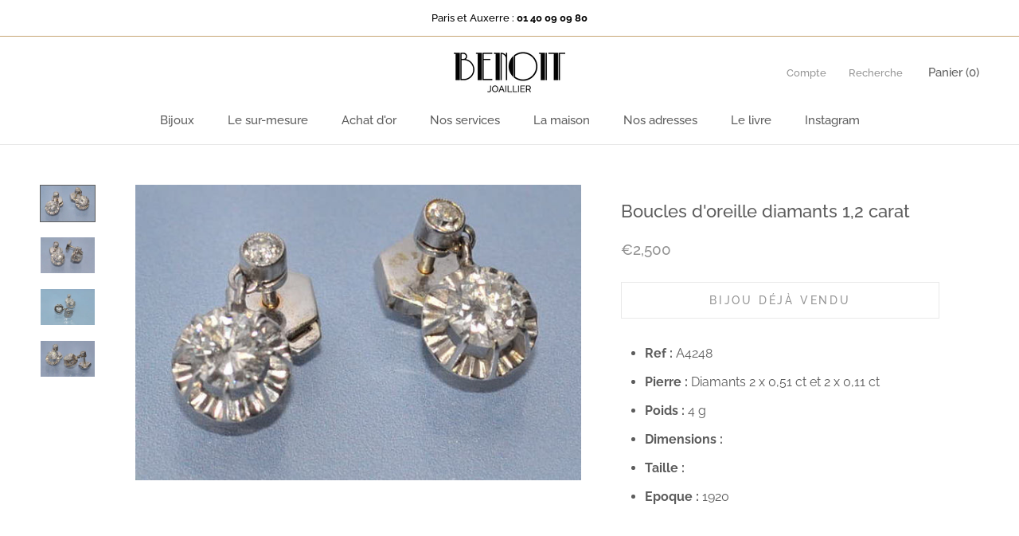

--- FILE ---
content_type: text/html; charset=utf-8
request_url: https://www.benoitjoaillier.com/products/boucles-doreille-diamants-1-2-carat
body_size: 25046
content:
<!doctype html>

<html class="no-js" lang="fr">
  <head>
    <!-- Google Tag Manager -->
<script>(function(w,d,s,l,i){w[l]=w[l]||[];w[l].push({'gtm.start':
new Date().getTime(),event:'gtm.js'});var f=d.getElementsByTagName(s)[0],
j=d.createElement(s),dl=l!='dataLayer'?'&l='+l:'';j.async=true;j.src=
'https://www.googletagmanager.com/gtm.js?id='+i+dl;f.parentNode.insertBefore(j,f);
})(window,document,'script','dataLayer','GTM-KPMHKNV');</script>
<!-- End Google Tag Manager -->
    <meta charset="utf-8"> 
    <meta http-equiv="X-UA-Compatible" content="IE=edge,chrome=1">
    <meta name="viewport" content="width=device-width, initial-scale=1.0, height=device-height, minimum-scale=1.0, user-scalable=0">
    <meta name="theme-color" content="">

    <title>
      Boucles d&#39;oreille diamants 1,2 carat &ndash; Benoit Joaillier
    </title><meta name="description" content="Ref : A4248 Pierre : Diamants 2 x 0,51 ct et 2 x 0,11 ct Poids : 4 g Dimensions : Taille : Epoque : 1920"><link rel="canonical" href="https://www.benoitjoaillier.com/products/boucles-doreille-diamants-1-2-carat"><link rel="shortcut icon" href="//www.benoitjoaillier.com/cdn/shop/files/b_32x32.png?v=1613745205" type="image/png"><meta property="og:type" content="product">
  <meta property="og:title" content="Boucles d&#39;oreille diamants 1,2 carat"><meta property="og:image" content="http://www.benoitjoaillier.com/cdn/shop/products/boucles-doreille-diamants-1-2-carat-1_grande.jpeg?v=1446208360">
    <meta property="og:image:secure_url" content="https://www.benoitjoaillier.com/cdn/shop/products/boucles-doreille-diamants-1-2-carat-1_grande.jpeg?v=1446208360"><meta property="og:image" content="http://www.benoitjoaillier.com/cdn/shop/products/boucles-doreille-diamants-1-2-carat-2_grande.jpeg?v=1446208360">
    <meta property="og:image:secure_url" content="https://www.benoitjoaillier.com/cdn/shop/products/boucles-doreille-diamants-1-2-carat-2_grande.jpeg?v=1446208360"><meta property="og:image" content="http://www.benoitjoaillier.com/cdn/shop/products/boucles-doreille-diamants-1-2-carat-3_grande.jpeg?v=1446208360">
    <meta property="og:image:secure_url" content="https://www.benoitjoaillier.com/cdn/shop/products/boucles-doreille-diamants-1-2-carat-3_grande.jpeg?v=1446208360"><meta property="og:price:amount" content="2,500.00">
  <meta property="og:price:currency" content="EUR"><meta property="og:description" content="Ref : A4248 Pierre : Diamants 2 x 0,51 ct et 2 x 0,11 ct Poids : 4 g Dimensions : Taille : Epoque : 1920"><meta property="og:url" content="https://www.benoitjoaillier.com/products/boucles-doreille-diamants-1-2-carat">
<meta property="og:site_name" content="Benoit Joaillier"><meta name="twitter:card" content="summary"><meta name="twitter:title" content="Boucles d'oreille diamants 1,2 carat">
  <meta name="twitter:description" content="
                        
                            
Ref : A4248
                            
Pierre : Diamants 2 x 0,51 ct   et 2 x 0,11 ct
                            
Poids : 4 g
                            
Dimensions : 
                            
Taille : 
                            
Epoque : 1920
                        
                    ">
  <meta name="twitter:image" content="https://www.benoitjoaillier.com/cdn/shop/products/boucles-doreille-diamants-1-2-carat-1_600x600_crop_center.jpeg?v=1446208360">

    <script>window.performance && window.performance.mark && window.performance.mark('shopify.content_for_header.start');</script><meta name="google-site-verification" content="b4o2T4S-bAlDPPbTeg8Anlue8dmx0PWj3APv7_vA4OU">
<meta name="google-site-verification" content="GdZ_y6BoM1mC6UFUP66Bbp8RUXIME0_qijj3k094ilM">
<meta name="facebook-domain-verification" content="eiedqhtlcu4vgq7stxo14jr8gem0gv">
<meta id="shopify-digital-wallet" name="shopify-digital-wallet" content="/10020874/digital_wallets/dialog">
<meta name="shopify-checkout-api-token" content="80e7e829a17b2d8ef24ba76bd5fc1496">
<meta id="in-context-paypal-metadata" data-shop-id="10020874" data-venmo-supported="false" data-environment="production" data-locale="fr_FR" data-paypal-v4="true" data-currency="EUR">
<link rel="alternate" type="application/json+oembed" href="https://www.benoitjoaillier.com/products/boucles-doreille-diamants-1-2-carat.oembed">
<script async="async" src="/checkouts/internal/preloads.js?locale=fr-FR"></script>
<script id="shopify-features" type="application/json">{"accessToken":"80e7e829a17b2d8ef24ba76bd5fc1496","betas":["rich-media-storefront-analytics"],"domain":"www.benoitjoaillier.com","predictiveSearch":true,"shopId":10020874,"locale":"fr"}</script>
<script>var Shopify = Shopify || {};
Shopify.shop = "benoit-joaillier.myshopify.com";
Shopify.locale = "fr";
Shopify.currency = {"active":"EUR","rate":"1.0"};
Shopify.country = "FR";
Shopify.theme = {"name":"Benoit Joaillier v2","id":32135479362,"schema_name":"Prestige","schema_version":"1.1.3","theme_store_id":855,"role":"main"};
Shopify.theme.handle = "null";
Shopify.theme.style = {"id":null,"handle":null};
Shopify.cdnHost = "www.benoitjoaillier.com/cdn";
Shopify.routes = Shopify.routes || {};
Shopify.routes.root = "/";</script>
<script type="module">!function(o){(o.Shopify=o.Shopify||{}).modules=!0}(window);</script>
<script>!function(o){function n(){var o=[];function n(){o.push(Array.prototype.slice.apply(arguments))}return n.q=o,n}var t=o.Shopify=o.Shopify||{};t.loadFeatures=n(),t.autoloadFeatures=n()}(window);</script>
<script id="shop-js-analytics" type="application/json">{"pageType":"product"}</script>
<script defer="defer" async type="module" src="//www.benoitjoaillier.com/cdn/shopifycloud/shop-js/modules/v2/client.init-shop-cart-sync_BcDpqI9l.fr.esm.js"></script>
<script defer="defer" async type="module" src="//www.benoitjoaillier.com/cdn/shopifycloud/shop-js/modules/v2/chunk.common_a1Rf5Dlz.esm.js"></script>
<script defer="defer" async type="module" src="//www.benoitjoaillier.com/cdn/shopifycloud/shop-js/modules/v2/chunk.modal_Djra7sW9.esm.js"></script>
<script type="module">
  await import("//www.benoitjoaillier.com/cdn/shopifycloud/shop-js/modules/v2/client.init-shop-cart-sync_BcDpqI9l.fr.esm.js");
await import("//www.benoitjoaillier.com/cdn/shopifycloud/shop-js/modules/v2/chunk.common_a1Rf5Dlz.esm.js");
await import("//www.benoitjoaillier.com/cdn/shopifycloud/shop-js/modules/v2/chunk.modal_Djra7sW9.esm.js");

  window.Shopify.SignInWithShop?.initShopCartSync?.({"fedCMEnabled":true,"windoidEnabled":true});

</script>
<script>(function() {
  var isLoaded = false;
  function asyncLoad() {
    if (isLoaded) return;
    isLoaded = true;
    var urls = ["https:\/\/chimpstatic.com\/mcjs-connected\/js\/users\/b5e1adf289b97f1f91c74fa23\/77bbbf24c86b1640debf68f83.js?shop=benoit-joaillier.myshopify.com","https:\/\/shopify.covet.pics\/covet-pics-widget-inject.js?shop=benoit-joaillier.myshopify.com","https:\/\/d1564fddzjmdj5.cloudfront.net\/initializercolissimo.js?app_name=happycolissimo\u0026cloud=d1564fddzjmdj5.cloudfront.net\u0026shop=benoit-joaillier.myshopify.com","https:\/\/na.shgcdn3.com\/pixel-collector.js?shop=benoit-joaillier.myshopify.com"];
    for (var i = 0; i < urls.length; i++) {
      var s = document.createElement('script');
      s.type = 'text/javascript';
      s.async = true;
      s.src = urls[i];
      var x = document.getElementsByTagName('script')[0];
      x.parentNode.insertBefore(s, x);
    }
  };
  if(window.attachEvent) {
    window.attachEvent('onload', asyncLoad);
  } else {
    window.addEventListener('load', asyncLoad, false);
  }
})();</script>
<script id="__st">var __st={"a":10020874,"offset":3600,"reqid":"10d6f86a-dc8f-4f94-9a11-4f72103fbadd-1769512449","pageurl":"www.benoitjoaillier.com\/products\/boucles-doreille-diamants-1-2-carat","u":"09d70db505de","p":"product","rtyp":"product","rid":3392291843};</script>
<script>window.ShopifyPaypalV4VisibilityTracking = true;</script>
<script id="captcha-bootstrap">!function(){'use strict';const t='contact',e='account',n='new_comment',o=[[t,t],['blogs',n],['comments',n],[t,'customer']],c=[[e,'customer_login'],[e,'guest_login'],[e,'recover_customer_password'],[e,'create_customer']],r=t=>t.map((([t,e])=>`form[action*='/${t}']:not([data-nocaptcha='true']) input[name='form_type'][value='${e}']`)).join(','),a=t=>()=>t?[...document.querySelectorAll(t)].map((t=>t.form)):[];function s(){const t=[...o],e=r(t);return a(e)}const i='password',u='form_key',d=['recaptcha-v3-token','g-recaptcha-response','h-captcha-response',i],f=()=>{try{return window.sessionStorage}catch{return}},m='__shopify_v',_=t=>t.elements[u];function p(t,e,n=!1){try{const o=window.sessionStorage,c=JSON.parse(o.getItem(e)),{data:r}=function(t){const{data:e,action:n}=t;return t[m]||n?{data:e,action:n}:{data:t,action:n}}(c);for(const[e,n]of Object.entries(r))t.elements[e]&&(t.elements[e].value=n);n&&o.removeItem(e)}catch(o){console.error('form repopulation failed',{error:o})}}const l='form_type',E='cptcha';function T(t){t.dataset[E]=!0}const w=window,h=w.document,L='Shopify',v='ce_forms',y='captcha';let A=!1;((t,e)=>{const n=(g='f06e6c50-85a8-45c8-87d0-21a2b65856fe',I='https://cdn.shopify.com/shopifycloud/storefront-forms-hcaptcha/ce_storefront_forms_captcha_hcaptcha.v1.5.2.iife.js',D={infoText:'Protégé par hCaptcha',privacyText:'Confidentialité',termsText:'Conditions'},(t,e,n)=>{const o=w[L][v],c=o.bindForm;if(c)return c(t,g,e,D).then(n);var r;o.q.push([[t,g,e,D],n]),r=I,A||(h.body.append(Object.assign(h.createElement('script'),{id:'captcha-provider',async:!0,src:r})),A=!0)});var g,I,D;w[L]=w[L]||{},w[L][v]=w[L][v]||{},w[L][v].q=[],w[L][y]=w[L][y]||{},w[L][y].protect=function(t,e){n(t,void 0,e),T(t)},Object.freeze(w[L][y]),function(t,e,n,w,h,L){const[v,y,A,g]=function(t,e,n){const i=e?o:[],u=t?c:[],d=[...i,...u],f=r(d),m=r(i),_=r(d.filter((([t,e])=>n.includes(e))));return[a(f),a(m),a(_),s()]}(w,h,L),I=t=>{const e=t.target;return e instanceof HTMLFormElement?e:e&&e.form},D=t=>v().includes(t);t.addEventListener('submit',(t=>{const e=I(t);if(!e)return;const n=D(e)&&!e.dataset.hcaptchaBound&&!e.dataset.recaptchaBound,o=_(e),c=g().includes(e)&&(!o||!o.value);(n||c)&&t.preventDefault(),c&&!n&&(function(t){try{if(!f())return;!function(t){const e=f();if(!e)return;const n=_(t);if(!n)return;const o=n.value;o&&e.removeItem(o)}(t);const e=Array.from(Array(32),(()=>Math.random().toString(36)[2])).join('');!function(t,e){_(t)||t.append(Object.assign(document.createElement('input'),{type:'hidden',name:u})),t.elements[u].value=e}(t,e),function(t,e){const n=f();if(!n)return;const o=[...t.querySelectorAll(`input[type='${i}']`)].map((({name:t})=>t)),c=[...d,...o],r={};for(const[a,s]of new FormData(t).entries())c.includes(a)||(r[a]=s);n.setItem(e,JSON.stringify({[m]:1,action:t.action,data:r}))}(t,e)}catch(e){console.error('failed to persist form',e)}}(e),e.submit())}));const S=(t,e)=>{t&&!t.dataset[E]&&(n(t,e.some((e=>e===t))),T(t))};for(const o of['focusin','change'])t.addEventListener(o,(t=>{const e=I(t);D(e)&&S(e,y())}));const B=e.get('form_key'),M=e.get(l),P=B&&M;t.addEventListener('DOMContentLoaded',(()=>{const t=y();if(P)for(const e of t)e.elements[l].value===M&&p(e,B);[...new Set([...A(),...v().filter((t=>'true'===t.dataset.shopifyCaptcha))])].forEach((e=>S(e,t)))}))}(h,new URLSearchParams(w.location.search),n,t,e,['guest_login'])})(!0,!0)}();</script>
<script integrity="sha256-4kQ18oKyAcykRKYeNunJcIwy7WH5gtpwJnB7kiuLZ1E=" data-source-attribution="shopify.loadfeatures" defer="defer" src="//www.benoitjoaillier.com/cdn/shopifycloud/storefront/assets/storefront/load_feature-a0a9edcb.js" crossorigin="anonymous"></script>
<script data-source-attribution="shopify.dynamic_checkout.dynamic.init">var Shopify=Shopify||{};Shopify.PaymentButton=Shopify.PaymentButton||{isStorefrontPortableWallets:!0,init:function(){window.Shopify.PaymentButton.init=function(){};var t=document.createElement("script");t.src="https://www.benoitjoaillier.com/cdn/shopifycloud/portable-wallets/latest/portable-wallets.fr.js",t.type="module",document.head.appendChild(t)}};
</script>
<script data-source-attribution="shopify.dynamic_checkout.buyer_consent">
  function portableWalletsHideBuyerConsent(e){var t=document.getElementById("shopify-buyer-consent"),n=document.getElementById("shopify-subscription-policy-button");t&&n&&(t.classList.add("hidden"),t.setAttribute("aria-hidden","true"),n.removeEventListener("click",e))}function portableWalletsShowBuyerConsent(e){var t=document.getElementById("shopify-buyer-consent"),n=document.getElementById("shopify-subscription-policy-button");t&&n&&(t.classList.remove("hidden"),t.removeAttribute("aria-hidden"),n.addEventListener("click",e))}window.Shopify?.PaymentButton&&(window.Shopify.PaymentButton.hideBuyerConsent=portableWalletsHideBuyerConsent,window.Shopify.PaymentButton.showBuyerConsent=portableWalletsShowBuyerConsent);
</script>
<script data-source-attribution="shopify.dynamic_checkout.cart.bootstrap">document.addEventListener("DOMContentLoaded",(function(){function t(){return document.querySelector("shopify-accelerated-checkout-cart, shopify-accelerated-checkout")}if(t())Shopify.PaymentButton.init();else{new MutationObserver((function(e,n){t()&&(Shopify.PaymentButton.init(),n.disconnect())})).observe(document.body,{childList:!0,subtree:!0})}}));
</script>
<link id="shopify-accelerated-checkout-styles" rel="stylesheet" media="screen" href="https://www.benoitjoaillier.com/cdn/shopifycloud/portable-wallets/latest/accelerated-checkout-backwards-compat.css" crossorigin="anonymous">
<style id="shopify-accelerated-checkout-cart">
        #shopify-buyer-consent {
  margin-top: 1em;
  display: inline-block;
  width: 100%;
}

#shopify-buyer-consent.hidden {
  display: none;
}

#shopify-subscription-policy-button {
  background: none;
  border: none;
  padding: 0;
  text-decoration: underline;
  font-size: inherit;
  cursor: pointer;
}

#shopify-subscription-policy-button::before {
  box-shadow: none;
}

      </style>

<script>window.performance && window.performance.mark && window.performance.mark('shopify.content_for_header.end');</script>

    <link rel="stylesheet" href="//www.benoitjoaillier.com/cdn/shop/t/9/assets/theme.scss.css?v=40485604707039538361765296648">

    <script>
      // This allows to expose several variables to the global scope, to be used in scripts
      window.theme = {
        template: "product",
        shopCurrency: "EUR",
        moneyFormat: "\u0026euro;{{amount}}",
        moneyWithCurrencyFormat: "\u0026euro;{{amount}} EUR",
        currencyConversionEnabled: false,
        currencyConversionMoneyFormat: "money_format",
        currencyConversionRoundAmounts: true,
        searchMode: "product,article",
        showPageTransition: true,
        showElementStaggering: true,
        showImageZooming: false
      };

      window.languages = {
        cartAddNote: "Ajouter une note",
        cartEditNote: "Editer la note",
        productImageLoadingError: "L\u0026#39;image n\u0026#39;a pas pu être chargée. Essayez de recharger la page.",
        productFormAddToCart: "Ajouter au panier",
        productFormUnavailable: "Indisponible",
        productFormSoldOut: "Bijou déjà vendu",
        shippingEstimatorOneResult: "1 option disponible :",
        shippingEstimatorMoreResults: "{{count}} options disponibles :",
        shippingEstimatorNoResults: "Nous ne livrons pas à cette adresse."
      };

      window.lazySizesConfig = {
        loadHidden: false,
        hFac: 0.5,
        expFactor: 2,
        ricTimeout: 150,
        lazyClass: 'Image--lazyLoad',
        loadingClass: 'Image--lazyLoading',
        loadedClass: 'Image--lazyLoaded'
      };

      document.documentElement.className = document.documentElement.className.replace('no-js', 'js');
      document.documentElement.style.setProperty('--window-height', window.innerHeight + 'px');

      // We do a quick detection of some features (we could use Modernizr but for so little...)
      (function() {
        document.documentElement.className += ((window.CSS && window.CSS.supports('(position: sticky) or (position: -webkit-sticky)')) ? ' supports-sticky' : ' no-supports-sticky');
        document.documentElement.className += (window.matchMedia('(-moz-touch-enabled: 1), (hover: none)')).matches ? ' no-supports-hover' : ' supports-hover';
      }());

      window.onpageshow = function (event) {
        if (event.persisted) {
          window.location.reload();
        }
      };
    </script>

    <script src="//www.benoitjoaillier.com/cdn/shop/t/9/assets/lazysizes.min.js?v=174358363404432586981530630261" async></script>

    
<script src="https://polyfill-fastly.net/v2/polyfill.min.js?features=fetch,Element.prototype.closest,Element.prototype.remove,Element.prototype.classList,Array.prototype.includes,Array.prototype.fill,Object.assign,CustomEvent,IntersectionObserver,IntersectionObserverEntry" defer></script>
    <script src="//www.benoitjoaillier.com/cdn/shop/t/9/assets/libs.min.js?v=88466822118989791001530630261" defer></script>
    <script src="//www.benoitjoaillier.com/cdn/shop/t/9/assets/theme.min.js?v=51694417927569828151530630262" defer></script>
    <script src="//www.benoitjoaillier.com/cdn/shop/t/9/assets/custom.js?v=8814717088703906631530630261" defer></script>

    
  <script type="application/ld+json">
  {
    "@context": "http://schema.org",
    "@type": "Product",
    "offers": {
      "@type": "Offer",
      "availability":"//schema.org/OutOfStock",
      "price": "2,500.00",
      "priceCurrency": "EUR"
    },
    "brand": "Benoit Joaillier",
    "name": "Boucles d'oreille diamants 1,2 carat",
    "description": "\n                        \n                            \nRef : A4248\n                            \nPierre : Diamants 2 x 0,51 ct   et 2 x 0,11 ct\n                            \nPoids : 4 g\n                            \nDimensions : \n                            \nTaille : \n                            \nEpoque : 1920\n                        \n                    ",
    "category": "Boucles d'oreilles",
    "url": "https://www.benoitjoaillier.com/products/boucles-doreille-diamants-1-2-carat",
    "image": {
      "@type": "ImageObject",
      "url": "https://www.benoitjoaillier.com/cdn/shop/products/boucles-doreille-diamants-1-2-carat-1_1024x1024.jpeg?v=1446208360",
      "image": "https://www.benoitjoaillier.com/cdn/shop/products/boucles-doreille-diamants-1-2-carat-1_1024x1024.jpeg?v=1446208360",
      "name": "Boucles d'oreille diamants 1,2 carat",
      "width": 1024,
      "height": 1024
    }
  }
  </script>

  
  
<!--Gem_Page_Header_Script-->
<!-- "snippets/gem-app-header-scripts.liquid" was not rendered, the associated app was uninstalled -->
<!--End_Gem_Page_Header_Script-->

  

<script type="text/javascript">
  
    window.SHG_CUSTOMER = null;
  
</script>










<link href="https://monorail-edge.shopifysvc.com" rel="dns-prefetch">
<script>(function(){if ("sendBeacon" in navigator && "performance" in window) {try {var session_token_from_headers = performance.getEntriesByType('navigation')[0].serverTiming.find(x => x.name == '_s').description;} catch {var session_token_from_headers = undefined;}var session_cookie_matches = document.cookie.match(/_shopify_s=([^;]*)/);var session_token_from_cookie = session_cookie_matches && session_cookie_matches.length === 2 ? session_cookie_matches[1] : "";var session_token = session_token_from_headers || session_token_from_cookie || "";function handle_abandonment_event(e) {var entries = performance.getEntries().filter(function(entry) {return /monorail-edge.shopifysvc.com/.test(entry.name);});if (!window.abandonment_tracked && entries.length === 0) {window.abandonment_tracked = true;var currentMs = Date.now();var navigation_start = performance.timing.navigationStart;var payload = {shop_id: 10020874,url: window.location.href,navigation_start,duration: currentMs - navigation_start,session_token,page_type: "product"};window.navigator.sendBeacon("https://monorail-edge.shopifysvc.com/v1/produce", JSON.stringify({schema_id: "online_store_buyer_site_abandonment/1.1",payload: payload,metadata: {event_created_at_ms: currentMs,event_sent_at_ms: currentMs}}));}}window.addEventListener('pagehide', handle_abandonment_event);}}());</script>
<script id="web-pixels-manager-setup">(function e(e,d,r,n,o){if(void 0===o&&(o={}),!Boolean(null===(a=null===(i=window.Shopify)||void 0===i?void 0:i.analytics)||void 0===a?void 0:a.replayQueue)){var i,a;window.Shopify=window.Shopify||{};var t=window.Shopify;t.analytics=t.analytics||{};var s=t.analytics;s.replayQueue=[],s.publish=function(e,d,r){return s.replayQueue.push([e,d,r]),!0};try{self.performance.mark("wpm:start")}catch(e){}var l=function(){var e={modern:/Edge?\/(1{2}[4-9]|1[2-9]\d|[2-9]\d{2}|\d{4,})\.\d+(\.\d+|)|Firefox\/(1{2}[4-9]|1[2-9]\d|[2-9]\d{2}|\d{4,})\.\d+(\.\d+|)|Chrom(ium|e)\/(9{2}|\d{3,})\.\d+(\.\d+|)|(Maci|X1{2}).+ Version\/(15\.\d+|(1[6-9]|[2-9]\d|\d{3,})\.\d+)([,.]\d+|)( \(\w+\)|)( Mobile\/\w+|) Safari\/|Chrome.+OPR\/(9{2}|\d{3,})\.\d+\.\d+|(CPU[ +]OS|iPhone[ +]OS|CPU[ +]iPhone|CPU IPhone OS|CPU iPad OS)[ +]+(15[._]\d+|(1[6-9]|[2-9]\d|\d{3,})[._]\d+)([._]\d+|)|Android:?[ /-](13[3-9]|1[4-9]\d|[2-9]\d{2}|\d{4,})(\.\d+|)(\.\d+|)|Android.+Firefox\/(13[5-9]|1[4-9]\d|[2-9]\d{2}|\d{4,})\.\d+(\.\d+|)|Android.+Chrom(ium|e)\/(13[3-9]|1[4-9]\d|[2-9]\d{2}|\d{4,})\.\d+(\.\d+|)|SamsungBrowser\/([2-9]\d|\d{3,})\.\d+/,legacy:/Edge?\/(1[6-9]|[2-9]\d|\d{3,})\.\d+(\.\d+|)|Firefox\/(5[4-9]|[6-9]\d|\d{3,})\.\d+(\.\d+|)|Chrom(ium|e)\/(5[1-9]|[6-9]\d|\d{3,})\.\d+(\.\d+|)([\d.]+$|.*Safari\/(?![\d.]+ Edge\/[\d.]+$))|(Maci|X1{2}).+ Version\/(10\.\d+|(1[1-9]|[2-9]\d|\d{3,})\.\d+)([,.]\d+|)( \(\w+\)|)( Mobile\/\w+|) Safari\/|Chrome.+OPR\/(3[89]|[4-9]\d|\d{3,})\.\d+\.\d+|(CPU[ +]OS|iPhone[ +]OS|CPU[ +]iPhone|CPU IPhone OS|CPU iPad OS)[ +]+(10[._]\d+|(1[1-9]|[2-9]\d|\d{3,})[._]\d+)([._]\d+|)|Android:?[ /-](13[3-9]|1[4-9]\d|[2-9]\d{2}|\d{4,})(\.\d+|)(\.\d+|)|Mobile Safari.+OPR\/([89]\d|\d{3,})\.\d+\.\d+|Android.+Firefox\/(13[5-9]|1[4-9]\d|[2-9]\d{2}|\d{4,})\.\d+(\.\d+|)|Android.+Chrom(ium|e)\/(13[3-9]|1[4-9]\d|[2-9]\d{2}|\d{4,})\.\d+(\.\d+|)|Android.+(UC? ?Browser|UCWEB|U3)[ /]?(15\.([5-9]|\d{2,})|(1[6-9]|[2-9]\d|\d{3,})\.\d+)\.\d+|SamsungBrowser\/(5\.\d+|([6-9]|\d{2,})\.\d+)|Android.+MQ{2}Browser\/(14(\.(9|\d{2,})|)|(1[5-9]|[2-9]\d|\d{3,})(\.\d+|))(\.\d+|)|K[Aa][Ii]OS\/(3\.\d+|([4-9]|\d{2,})\.\d+)(\.\d+|)/},d=e.modern,r=e.legacy,n=navigator.userAgent;return n.match(d)?"modern":n.match(r)?"legacy":"unknown"}(),u="modern"===l?"modern":"legacy",c=(null!=n?n:{modern:"",legacy:""})[u],f=function(e){return[e.baseUrl,"/wpm","/b",e.hashVersion,"modern"===e.buildTarget?"m":"l",".js"].join("")}({baseUrl:d,hashVersion:r,buildTarget:u}),m=function(e){var d=e.version,r=e.bundleTarget,n=e.surface,o=e.pageUrl,i=e.monorailEndpoint;return{emit:function(e){var a=e.status,t=e.errorMsg,s=(new Date).getTime(),l=JSON.stringify({metadata:{event_sent_at_ms:s},events:[{schema_id:"web_pixels_manager_load/3.1",payload:{version:d,bundle_target:r,page_url:o,status:a,surface:n,error_msg:t},metadata:{event_created_at_ms:s}}]});if(!i)return console&&console.warn&&console.warn("[Web Pixels Manager] No Monorail endpoint provided, skipping logging."),!1;try{return self.navigator.sendBeacon.bind(self.navigator)(i,l)}catch(e){}var u=new XMLHttpRequest;try{return u.open("POST",i,!0),u.setRequestHeader("Content-Type","text/plain"),u.send(l),!0}catch(e){return console&&console.warn&&console.warn("[Web Pixels Manager] Got an unhandled error while logging to Monorail."),!1}}}}({version:r,bundleTarget:l,surface:e.surface,pageUrl:self.location.href,monorailEndpoint:e.monorailEndpoint});try{o.browserTarget=l,function(e){var d=e.src,r=e.async,n=void 0===r||r,o=e.onload,i=e.onerror,a=e.sri,t=e.scriptDataAttributes,s=void 0===t?{}:t,l=document.createElement("script"),u=document.querySelector("head"),c=document.querySelector("body");if(l.async=n,l.src=d,a&&(l.integrity=a,l.crossOrigin="anonymous"),s)for(var f in s)if(Object.prototype.hasOwnProperty.call(s,f))try{l.dataset[f]=s[f]}catch(e){}if(o&&l.addEventListener("load",o),i&&l.addEventListener("error",i),u)u.appendChild(l);else{if(!c)throw new Error("Did not find a head or body element to append the script");c.appendChild(l)}}({src:f,async:!0,onload:function(){if(!function(){var e,d;return Boolean(null===(d=null===(e=window.Shopify)||void 0===e?void 0:e.analytics)||void 0===d?void 0:d.initialized)}()){var d=window.webPixelsManager.init(e)||void 0;if(d){var r=window.Shopify.analytics;r.replayQueue.forEach((function(e){var r=e[0],n=e[1],o=e[2];d.publishCustomEvent(r,n,o)})),r.replayQueue=[],r.publish=d.publishCustomEvent,r.visitor=d.visitor,r.initialized=!0}}},onerror:function(){return m.emit({status:"failed",errorMsg:"".concat(f," has failed to load")})},sri:function(e){var d=/^sha384-[A-Za-z0-9+/=]+$/;return"string"==typeof e&&d.test(e)}(c)?c:"",scriptDataAttributes:o}),m.emit({status:"loading"})}catch(e){m.emit({status:"failed",errorMsg:(null==e?void 0:e.message)||"Unknown error"})}}})({shopId: 10020874,storefrontBaseUrl: "https://www.benoitjoaillier.com",extensionsBaseUrl: "https://extensions.shopifycdn.com/cdn/shopifycloud/web-pixels-manager",monorailEndpoint: "https://monorail-edge.shopifysvc.com/unstable/produce_batch",surface: "storefront-renderer",enabledBetaFlags: ["2dca8a86"],webPixelsConfigList: [{"id":"2184839492","configuration":"{\"site_id\":\"b3d52abe-27df-49b7-a463-dcc1b34fe390\",\"analytics_endpoint\":\"https:\\\/\\\/na.shgcdn3.com\"}","eventPayloadVersion":"v1","runtimeContext":"STRICT","scriptVersion":"695709fc3f146fa50a25299517a954f2","type":"APP","apiClientId":1158168,"privacyPurposes":["ANALYTICS","MARKETING","SALE_OF_DATA"],"dataSharingAdjustments":{"protectedCustomerApprovalScopes":["read_customer_personal_data"]}},{"id":"1213432132","configuration":"{\"config\":\"{\\\"pixel_id\\\":\\\"AW-1025223825\\\",\\\"target_country\\\":\\\"FR\\\",\\\"gtag_events\\\":[{\\\"type\\\":\\\"page_view\\\",\\\"action_label\\\":\\\"AW-1025223825\\\/ST3mCNzvp7kBEJHZ7ugD\\\"},{\\\"type\\\":\\\"purchase\\\",\\\"action_label\\\":\\\"AW-1025223825\\\/d2fTCN_vp7kBEJHZ7ugD\\\"},{\\\"type\\\":\\\"view_item\\\",\\\"action_label\\\":\\\"AW-1025223825\\\/u9YjCOLvp7kBEJHZ7ugD\\\"},{\\\"type\\\":\\\"add_to_cart\\\",\\\"action_label\\\":\\\"AW-1025223825\\\/1vJGCJr1p7kBEJHZ7ugD\\\"},{\\\"type\\\":\\\"begin_checkout\\\",\\\"action_label\\\":\\\"AW-1025223825\\\/PLILCJ31p7kBEJHZ7ugD\\\"},{\\\"type\\\":\\\"search\\\",\\\"action_label\\\":\\\"AW-1025223825\\\/qzFuCKD1p7kBEJHZ7ugD\\\"},{\\\"type\\\":\\\"add_payment_info\\\",\\\"action_label\\\":\\\"AW-1025223825\\\/YOooCKP1p7kBEJHZ7ugD\\\"}],\\\"enable_monitoring_mode\\\":false}\"}","eventPayloadVersion":"v1","runtimeContext":"OPEN","scriptVersion":"b2a88bafab3e21179ed38636efcd8a93","type":"APP","apiClientId":1780363,"privacyPurposes":[],"dataSharingAdjustments":{"protectedCustomerApprovalScopes":["read_customer_address","read_customer_email","read_customer_name","read_customer_personal_data","read_customer_phone"]}},{"id":"246939972","configuration":"{\"pixel_id\":\"257988248656107\",\"pixel_type\":\"facebook_pixel\",\"metaapp_system_user_token\":\"-\"}","eventPayloadVersion":"v1","runtimeContext":"OPEN","scriptVersion":"ca16bc87fe92b6042fbaa3acc2fbdaa6","type":"APP","apiClientId":2329312,"privacyPurposes":["ANALYTICS","MARKETING","SALE_OF_DATA"],"dataSharingAdjustments":{"protectedCustomerApprovalScopes":["read_customer_address","read_customer_email","read_customer_name","read_customer_personal_data","read_customer_phone"]}},{"id":"158368068","eventPayloadVersion":"v1","runtimeContext":"LAX","scriptVersion":"1","type":"CUSTOM","privacyPurposes":["MARKETING"],"name":"Meta pixel (migrated)"},{"id":"171344196","eventPayloadVersion":"v1","runtimeContext":"LAX","scriptVersion":"1","type":"CUSTOM","privacyPurposes":["ANALYTICS"],"name":"Google Analytics tag (migrated)"},{"id":"shopify-app-pixel","configuration":"{}","eventPayloadVersion":"v1","runtimeContext":"STRICT","scriptVersion":"0450","apiClientId":"shopify-pixel","type":"APP","privacyPurposes":["ANALYTICS","MARKETING"]},{"id":"shopify-custom-pixel","eventPayloadVersion":"v1","runtimeContext":"LAX","scriptVersion":"0450","apiClientId":"shopify-pixel","type":"CUSTOM","privacyPurposes":["ANALYTICS","MARKETING"]}],isMerchantRequest: false,initData: {"shop":{"name":"Benoit Joaillier","paymentSettings":{"currencyCode":"EUR"},"myshopifyDomain":"benoit-joaillier.myshopify.com","countryCode":"FR","storefrontUrl":"https:\/\/www.benoitjoaillier.com"},"customer":null,"cart":null,"checkout":null,"productVariants":[{"price":{"amount":2500.0,"currencyCode":"EUR"},"product":{"title":"Boucles d'oreille diamants 1,2 carat","vendor":"Benoit Joaillier","id":"3392291843","untranslatedTitle":"Boucles d'oreille diamants 1,2 carat","url":"\/products\/boucles-doreille-diamants-1-2-carat","type":"Boucles d'oreilles"},"id":"9881159299","image":{"src":"\/\/www.benoitjoaillier.com\/cdn\/shop\/products\/boucles-doreille-diamants-1-2-carat-1.jpeg?v=1446208360"},"sku":"A4248","title":"Default Title","untranslatedTitle":"Default Title"}],"purchasingCompany":null},},"https://www.benoitjoaillier.com/cdn","fcfee988w5aeb613cpc8e4bc33m6693e112",{"modern":"","legacy":""},{"shopId":"10020874","storefrontBaseUrl":"https:\/\/www.benoitjoaillier.com","extensionBaseUrl":"https:\/\/extensions.shopifycdn.com\/cdn\/shopifycloud\/web-pixels-manager","surface":"storefront-renderer","enabledBetaFlags":"[\"2dca8a86\"]","isMerchantRequest":"false","hashVersion":"fcfee988w5aeb613cpc8e4bc33m6693e112","publish":"custom","events":"[[\"page_viewed\",{}],[\"product_viewed\",{\"productVariant\":{\"price\":{\"amount\":2500.0,\"currencyCode\":\"EUR\"},\"product\":{\"title\":\"Boucles d'oreille diamants 1,2 carat\",\"vendor\":\"Benoit Joaillier\",\"id\":\"3392291843\",\"untranslatedTitle\":\"Boucles d'oreille diamants 1,2 carat\",\"url\":\"\/products\/boucles-doreille-diamants-1-2-carat\",\"type\":\"Boucles d'oreilles\"},\"id\":\"9881159299\",\"image\":{\"src\":\"\/\/www.benoitjoaillier.com\/cdn\/shop\/products\/boucles-doreille-diamants-1-2-carat-1.jpeg?v=1446208360\"},\"sku\":\"A4248\",\"title\":\"Default Title\",\"untranslatedTitle\":\"Default Title\"}}]]"});</script><script>
  window.ShopifyAnalytics = window.ShopifyAnalytics || {};
  window.ShopifyAnalytics.meta = window.ShopifyAnalytics.meta || {};
  window.ShopifyAnalytics.meta.currency = 'EUR';
  var meta = {"product":{"id":3392291843,"gid":"gid:\/\/shopify\/Product\/3392291843","vendor":"Benoit Joaillier","type":"Boucles d'oreilles","handle":"boucles-doreille-diamants-1-2-carat","variants":[{"id":9881159299,"price":250000,"name":"Boucles d'oreille diamants 1,2 carat","public_title":null,"sku":"A4248"}],"remote":false},"page":{"pageType":"product","resourceType":"product","resourceId":3392291843,"requestId":"10d6f86a-dc8f-4f94-9a11-4f72103fbadd-1769512449"}};
  for (var attr in meta) {
    window.ShopifyAnalytics.meta[attr] = meta[attr];
  }
</script>
<script class="analytics">
  (function () {
    var customDocumentWrite = function(content) {
      var jquery = null;

      if (window.jQuery) {
        jquery = window.jQuery;
      } else if (window.Checkout && window.Checkout.$) {
        jquery = window.Checkout.$;
      }

      if (jquery) {
        jquery('body').append(content);
      }
    };

    var hasLoggedConversion = function(token) {
      if (token) {
        return document.cookie.indexOf('loggedConversion=' + token) !== -1;
      }
      return false;
    }

    var setCookieIfConversion = function(token) {
      if (token) {
        var twoMonthsFromNow = new Date(Date.now());
        twoMonthsFromNow.setMonth(twoMonthsFromNow.getMonth() + 2);

        document.cookie = 'loggedConversion=' + token + '; expires=' + twoMonthsFromNow;
      }
    }

    var trekkie = window.ShopifyAnalytics.lib = window.trekkie = window.trekkie || [];
    if (trekkie.integrations) {
      return;
    }
    trekkie.methods = [
      'identify',
      'page',
      'ready',
      'track',
      'trackForm',
      'trackLink'
    ];
    trekkie.factory = function(method) {
      return function() {
        var args = Array.prototype.slice.call(arguments);
        args.unshift(method);
        trekkie.push(args);
        return trekkie;
      };
    };
    for (var i = 0; i < trekkie.methods.length; i++) {
      var key = trekkie.methods[i];
      trekkie[key] = trekkie.factory(key);
    }
    trekkie.load = function(config) {
      trekkie.config = config || {};
      trekkie.config.initialDocumentCookie = document.cookie;
      var first = document.getElementsByTagName('script')[0];
      var script = document.createElement('script');
      script.type = 'text/javascript';
      script.onerror = function(e) {
        var scriptFallback = document.createElement('script');
        scriptFallback.type = 'text/javascript';
        scriptFallback.onerror = function(error) {
                var Monorail = {
      produce: function produce(monorailDomain, schemaId, payload) {
        var currentMs = new Date().getTime();
        var event = {
          schema_id: schemaId,
          payload: payload,
          metadata: {
            event_created_at_ms: currentMs,
            event_sent_at_ms: currentMs
          }
        };
        return Monorail.sendRequest("https://" + monorailDomain + "/v1/produce", JSON.stringify(event));
      },
      sendRequest: function sendRequest(endpointUrl, payload) {
        // Try the sendBeacon API
        if (window && window.navigator && typeof window.navigator.sendBeacon === 'function' && typeof window.Blob === 'function' && !Monorail.isIos12()) {
          var blobData = new window.Blob([payload], {
            type: 'text/plain'
          });

          if (window.navigator.sendBeacon(endpointUrl, blobData)) {
            return true;
          } // sendBeacon was not successful

        } // XHR beacon

        var xhr = new XMLHttpRequest();

        try {
          xhr.open('POST', endpointUrl);
          xhr.setRequestHeader('Content-Type', 'text/plain');
          xhr.send(payload);
        } catch (e) {
          console.log(e);
        }

        return false;
      },
      isIos12: function isIos12() {
        return window.navigator.userAgent.lastIndexOf('iPhone; CPU iPhone OS 12_') !== -1 || window.navigator.userAgent.lastIndexOf('iPad; CPU OS 12_') !== -1;
      }
    };
    Monorail.produce('monorail-edge.shopifysvc.com',
      'trekkie_storefront_load_errors/1.1',
      {shop_id: 10020874,
      theme_id: 32135479362,
      app_name: "storefront",
      context_url: window.location.href,
      source_url: "//www.benoitjoaillier.com/cdn/s/trekkie.storefront.a804e9514e4efded663580eddd6991fcc12b5451.min.js"});

        };
        scriptFallback.async = true;
        scriptFallback.src = '//www.benoitjoaillier.com/cdn/s/trekkie.storefront.a804e9514e4efded663580eddd6991fcc12b5451.min.js';
        first.parentNode.insertBefore(scriptFallback, first);
      };
      script.async = true;
      script.src = '//www.benoitjoaillier.com/cdn/s/trekkie.storefront.a804e9514e4efded663580eddd6991fcc12b5451.min.js';
      first.parentNode.insertBefore(script, first);
    };
    trekkie.load(
      {"Trekkie":{"appName":"storefront","development":false,"defaultAttributes":{"shopId":10020874,"isMerchantRequest":null,"themeId":32135479362,"themeCityHash":"13304450453678609893","contentLanguage":"fr","currency":"EUR","eventMetadataId":"25d0165c-6d75-4abe-b766-2503fc3a881f"},"isServerSideCookieWritingEnabled":true,"monorailRegion":"shop_domain","enabledBetaFlags":["65f19447"]},"Session Attribution":{},"S2S":{"facebookCapiEnabled":true,"source":"trekkie-storefront-renderer","apiClientId":580111}}
    );

    var loaded = false;
    trekkie.ready(function() {
      if (loaded) return;
      loaded = true;

      window.ShopifyAnalytics.lib = window.trekkie;

      var originalDocumentWrite = document.write;
      document.write = customDocumentWrite;
      try { window.ShopifyAnalytics.merchantGoogleAnalytics.call(this); } catch(error) {};
      document.write = originalDocumentWrite;

      window.ShopifyAnalytics.lib.page(null,{"pageType":"product","resourceType":"product","resourceId":3392291843,"requestId":"10d6f86a-dc8f-4f94-9a11-4f72103fbadd-1769512449","shopifyEmitted":true});

      var match = window.location.pathname.match(/checkouts\/(.+)\/(thank_you|post_purchase)/)
      var token = match? match[1]: undefined;
      if (!hasLoggedConversion(token)) {
        setCookieIfConversion(token);
        window.ShopifyAnalytics.lib.track("Viewed Product",{"currency":"EUR","variantId":9881159299,"productId":3392291843,"productGid":"gid:\/\/shopify\/Product\/3392291843","name":"Boucles d'oreille diamants 1,2 carat","price":"2500.00","sku":"A4248","brand":"Benoit Joaillier","variant":null,"category":"Boucles d'oreilles","nonInteraction":true,"remote":false},undefined,undefined,{"shopifyEmitted":true});
      window.ShopifyAnalytics.lib.track("monorail:\/\/trekkie_storefront_viewed_product\/1.1",{"currency":"EUR","variantId":9881159299,"productId":3392291843,"productGid":"gid:\/\/shopify\/Product\/3392291843","name":"Boucles d'oreille diamants 1,2 carat","price":"2500.00","sku":"A4248","brand":"Benoit Joaillier","variant":null,"category":"Boucles d'oreilles","nonInteraction":true,"remote":false,"referer":"https:\/\/www.benoitjoaillier.com\/products\/boucles-doreille-diamants-1-2-carat"});
      }
    });


        var eventsListenerScript = document.createElement('script');
        eventsListenerScript.async = true;
        eventsListenerScript.src = "//www.benoitjoaillier.com/cdn/shopifycloud/storefront/assets/shop_events_listener-3da45d37.js";
        document.getElementsByTagName('head')[0].appendChild(eventsListenerScript);

})();</script>
  <script>
  if (!window.ga || (window.ga && typeof window.ga !== 'function')) {
    window.ga = function ga() {
      (window.ga.q = window.ga.q || []).push(arguments);
      if (window.Shopify && window.Shopify.analytics && typeof window.Shopify.analytics.publish === 'function') {
        window.Shopify.analytics.publish("ga_stub_called", {}, {sendTo: "google_osp_migration"});
      }
      console.error("Shopify's Google Analytics stub called with:", Array.from(arguments), "\nSee https://help.shopify.com/manual/promoting-marketing/pixels/pixel-migration#google for more information.");
    };
    if (window.Shopify && window.Shopify.analytics && typeof window.Shopify.analytics.publish === 'function') {
      window.Shopify.analytics.publish("ga_stub_initialized", {}, {sendTo: "google_osp_migration"});
    }
  }
</script>
<script
  defer
  src="https://www.benoitjoaillier.com/cdn/shopifycloud/perf-kit/shopify-perf-kit-3.0.4.min.js"
  data-application="storefront-renderer"
  data-shop-id="10020874"
  data-render-region="gcp-us-east1"
  data-page-type="product"
  data-theme-instance-id="32135479362"
  data-theme-name="Prestige"
  data-theme-version="1.1.3"
  data-monorail-region="shop_domain"
  data-resource-timing-sampling-rate="10"
  data-shs="true"
  data-shs-beacon="true"
  data-shs-export-with-fetch="true"
  data-shs-logs-sample-rate="1"
  data-shs-beacon-endpoint="https://www.benoitjoaillier.com/api/collect"
></script>
</head>

  <body class="prestige--v1  template-product">

            
              <!-- "snippets/socialshopwave-helper.liquid" was not rendered, the associated app was uninstalled -->
            
    <a class="PageSkipLink u-visually-hidden" href="#main">Aller au contenu</a>
    <span class="LoadingBar"></span>
    <div class="PageOverlay"></div>
    <div class="PageTransition"></div>

    <div id="shopify-section-popup" class="shopify-section"></div>
    <div id="shopify-section-sidebar-menu" class="shopify-section"><section id="sidebar-menu" class="SidebarMenu Drawer Drawer--small Drawer--fromLeft" aria-hidden="true" data-section-id="sidebar-menu" data-section-type="sidebar-menu">
    <header class="Drawer__Header" data-drawer-animated-left>
      <button class="Drawer__Close Icon-Wrapper--clickable" data-action="close-drawer" data-drawer-id="sidebar-menu" aria-label="Fermer la navigation"><svg class="Icon Icon--close" role="presentation" viewBox="0 0 16 14">
      <path d="M15 0L1 14m14 0L1 0" stroke="currentColor" fill="none" fill-rule="evenodd"></path>
    </svg></button>
    </header>

    <div class="Drawer__Content">
      <div class="Drawer__Main" data-drawer-animated-left data-scrollable>
        <div class="Drawer__Container">
          <nav class="SidebarMenu__Nav SidebarMenu__Nav--primary" aria-label="Navigation latérale"><div class="Collapsible"><button class="Collapsible__Button Heading u-h6" data-action="toggle-collapsible" aria-expanded="false">Bijoux<span class="Collapsible__Plus"></span>
                  </button>

                  <div class="Collapsible__Inner">
                    <div class="Collapsible__Content"><div class="Collapsible"><button class="Collapsible__Button Heading Text--subdued Link--primary u-h7" data-action="toggle-collapsible" aria-expanded="false">CATÉGORIES<span class="Collapsible__Plus"></span>
                            </button>

                            <div class="Collapsible__Inner">
                              <div class="Collapsible__Content">
                                <ul class="Linklist Linklist--bordered Linklist--spacingLoose"><li class="Linklist__Item">
                                      <a href="/collections/tous-nos-bijoux" class="Text--subdued Link Link--primary">Tous les Bijoux</a>
                                    </li><li class="Linklist__Item">
                                      <a href="/collections/bagues" class="Text--subdued Link Link--primary">Toutes les Bagues</a>
                                    </li><li class="Linklist__Item">
                                      <a href="/collections/bracelets" class="Text--subdued Link Link--primary">Tous les Bracelets</a>
                                    </li><li class="Linklist__Item">
                                      <a href="/collections/colliers" class="Text--subdued Link Link--primary">Tous les Colliers</a>
                                    </li><li class="Linklist__Item">
                                      <a href="/collections/boucles-doreilles" class="Text--subdued Link Link--primary">Toutes les Boucles d&#39;oreilles</a>
                                    </li><li class="Linklist__Item">
                                      <a href="/collections/broches" class="Text--subdued Link Link--primary">Toutes les Broches</a>
                                    </li><li class="Linklist__Item">
                                      <a href="/collections/montres-boutons" class="Text--subdued Link Link--primary">Toutes les Montres</a>
                                    </li><li class="Linklist__Item">
                                      <a href="/collections/boutons-de-manchette" class="Text--subdued Link Link--primary">Tous les Boutons de Manchette</a>
                                    </li></ul>
                              </div>
                            </div></div><div class="Collapsible"><button class="Collapsible__Button Heading Text--subdued Link--primary u-h7" data-action="toggle-collapsible" aria-expanded="false">BIJOUX ANCIENS<span class="Collapsible__Plus"></span>
                            </button>

                            <div class="Collapsible__Inner">
                              <div class="Collapsible__Content">
                                <ul class="Linklist Linklist--bordered Linklist--spacingLoose"><li class="Linklist__Item">
                                      <a href="/collections/bijoux-anciens" class="Text--subdued Link Link--primary">Tous les Bijoux Anciens</a>
                                    </li><li class="Linklist__Item">
                                      <a href="/collections/art-deco" class="Text--subdued Link Link--primary">Art déco</a>
                                    </li><li class="Linklist__Item">
                                      <a href="/collections/tank-1" class="Text--subdued Link Link--primary">Tank</a>
                                    </li><li class="Linklist__Item">
                                      <a href="/collections/les-occasions-signees" class="Text--subdued Link Link--primary">Bijoux signés</a>
                                    </li><li class="Linklist__Item">
                                      <a href="/collections/xixe-siecle-debut-1900" class="Text--subdued Link Link--primary">XIXe - 1900</a>
                                    </li><li class="Linklist__Item">
                                      <a href="/collections/bijoux-anciens/Bagues" class="Text--subdued Link Link--primary">Bagues</a>
                                    </li><li class="Linklist__Item">
                                      <a href="/collections/bijoux-anciens/Colliers" class="Text--subdued Link Link--primary">Colliers</a>
                                    </li><li class="Linklist__Item">
                                      <a href="/collections/bijoux-anciens/Bracelets" class="Text--subdued Link Link--primary">Bracelets</a>
                                    </li><li class="Linklist__Item">
                                      <a href="/collections/bijoux-anciens/Broches" class="Text--subdued Link Link--primary">Broches</a>
                                    </li></ul>
                              </div>
                            </div></div><div class="Collapsible"><button class="Collapsible__Button Heading Text--subdued Link--primary u-h7" data-action="toggle-collapsible" aria-expanded="false">CRÉATIONS<span class="Collapsible__Plus"></span>
                            </button>

                            <div class="Collapsible__Inner">
                              <div class="Collapsible__Content">
                                <ul class="Linklist Linklist--bordered Linklist--spacingLoose"><li class="Linklist__Item">
                                      <a href="/collections/creations-benoit-joaillier" class="Text--subdued Link Link--primary">Toutes les Créations Benoit</a>
                                    </li><li class="Linklist__Item">
                                      <a href="/collections/diamants" class="Text--subdued Link Link--primary">Diamants</a>
                                    </li><li class="Linklist__Item">
                                      <a href="/collections/pierres-de-couleur" class="Text--subdued Link Link--primary">Pierres de couleur</a>
                                    </li><li class="Linklist__Item">
                                      <a href="/collections/alliances-creations" class="Text--subdued Link Link--primary">Alliances</a>
                                    </li><li class="Linklist__Item">
                                      <a href="/collections/creations-benoit-joaillier/Bagues" class="Text--subdued Link Link--primary">Bagues</a>
                                    </li><li class="Linklist__Item">
                                      <a href="/collections/creations-benoit-joaillier/Colliers" class="Text--subdued Link Link--primary">Colliers</a>
                                    </li><li class="Linklist__Item">
                                      <a href="/collections/creations-benoit-joaillier/Boucles" class="Text--subdued Link Link--primary">Boucles d&#39;oreilles</a>
                                    </li></ul>
                              </div>
                            </div></div><div class="Collapsible"><button class="Collapsible__Button Heading Text--subdued Link--primary u-h7" data-action="toggle-collapsible" aria-expanded="false">THÈMES<span class="Collapsible__Plus"></span>
                            </button>

                            <div class="Collapsible__Inner">
                              <div class="Collapsible__Content">
                                <ul class="Linklist Linklist--bordered Linklist--spacingLoose"><li class="Linklist__Item">
                                      <a href="/collections/les-recycles" class="Text--subdued Link Link--primary">Les Recyclés</a>
                                    </li><li class="Linklist__Item">
                                      <a href="/collections/alliances" class="Text--subdued Link Link--primary">Alliances</a>
                                    </li><li class="Linklist__Item">
                                      <a href="/collections/fiancailles" class="Text--subdued Link Link--primary">Fiançailles</a>
                                    </li><li class="Linklist__Item">
                                      <a href="/collections/cadeaux-de-naissance" class="Text--subdued Link Link--primary">Naissance</a>
                                    </li><li class="Linklist__Item">
                                      <a href="/collections/occasions-pour-hommes" class="Text--subdued Link Link--primary">Pour homme</a>
                                    </li><li class="Linklist__Item">
                                      <a href="/collections/cadeaux" class="Text--subdued Link Link--primary">Cadeaux</a>
                                    </li><li class="Linklist__Item">
                                      <a href="/collections/moderniste" class="Text--subdued Link Link--primary">Collection Argent &quot;Moderniste&quot;</a>
                                    </li></ul>
                              </div>
                            </div></div><div class="Collapsible"><button class="Collapsible__Button Heading Text--subdued Link--primary u-h7" data-action="toggle-collapsible" aria-expanded="false">BIJOUX VENDUS<span class="Collapsible__Plus"></span>
                            </button>

                            <div class="Collapsible__Inner">
                              <div class="Collapsible__Content">
                                <ul class="Linklist Linklist--bordered Linklist--spacingLoose"><li class="Linklist__Item">
                                      <a href="/collections/dernieres-ventes" class="Text--subdued Link Link--primary">Bijoux Anciens Vendus</a>
                                    </li><li class="Linklist__Item">
                                      <a href="/collections/nos-creations-vendues" class="Text--subdued Link Link--primary">Les Créations Vendues</a>
                                    </li></ul>
                              </div>
                            </div></div></div>
                  </div></div><div class="Collapsible"><a href="/pages/creation-de-bijoux-sur-mesures" class="Collapsible__Button Heading Link Link--primary u-h6">Le sur-mesure</a></div><div class="Collapsible"><button class="Collapsible__Button Heading u-h6" data-action="toggle-collapsible" aria-expanded="false">Achat d&#39;or<span class="Collapsible__Plus"></span>
                  </button>

                  <div class="Collapsible__Inner">
                    <div class="Collapsible__Content"><div class="Collapsible"><button class="Collapsible__Button Heading Text--subdued Link--primary u-h7" data-action="toggle-collapsible" aria-expanded="false">Procédure et conseils<span class="Collapsible__Plus"></span>
                            </button>

                            <div class="Collapsible__Inner">
                              <div class="Collapsible__Content">
                                <ul class="Linklist Linklist--bordered Linklist--spacingLoose"><li class="Linklist__Item">
                                      <a href="/pages/or-et-debris-d-or" class="Text--subdued Link Link--primary">Procédure de vente de votre or et bijoux</a>
                                    </li><li class="Linklist__Item">
                                      <a href="/pages/bien-vendre-son-or" class="Text--subdued Link Link--primary">Bien vendre son or</a>
                                    </li><li class="Linklist__Item">
                                      <a href="/pages/ou-vendre-son-or" class="Text--subdued Link Link--primary">Où vendre son or</a>
                                    </li><li class="Linklist__Item">
                                      <a href="/pages/rachat-dor-bourgogne" class="Text--subdued Link Link--primary">Rachat d&#39;or en Bourgogne</a>
                                    </li><li class="Linklist__Item">
                                      <a href="/pages/prix-du-gramme-d-or" class="Text--subdued Link Link--primary">Prix du gramme d&#39;or</a>
                                    </li></ul>
                              </div>
                            </div></div><div class="Collapsible"><button class="Collapsible__Button Heading Text--subdued Link--primary u-h7" data-action="toggle-collapsible" aria-expanded="false">Spécificités<span class="Collapsible__Plus"></span>
                            </button>

                            <div class="Collapsible__Inner">
                              <div class="Collapsible__Content">
                                <ul class="Linklist Linklist--bordered Linklist--spacingLoose"><li class="Linklist__Item">
                                      <a href="/pages/achat-et-expertise-de-bijoux" class="Text--subdued Link Link--primary">Vendre vos bijoux anciens</a>
                                    </li><li class="Linklist__Item">
                                      <a href="/pages/vendre-des-bijoux-doccasion" class="Text--subdued Link Link--primary">Vendre vos bijoux d&#39;occasion</a>
                                    </li><li class="Linklist__Item">
                                      <a href="/pages/pieces-d-or" class="Text--subdued Link Link--primary">Pièces d&#39;or</a>
                                    </li><li class="Linklist__Item">
                                      <a href="/pages/lingots-d-or" class="Text--subdued Link Link--primary">Lingot d&#39;or</a>
                                    </li><li class="Linklist__Item">
                                      <a href="/pages/diamants-et-pierres" class="Text--subdued Link Link--primary">Pierres et diamants</a>
                                    </li></ul>
                              </div>
                            </div></div></div>
                  </div></div><div class="Collapsible"><button class="Collapsible__Button Heading u-h6" data-action="toggle-collapsible" aria-expanded="false">Nos services<span class="Collapsible__Plus"></span>
                  </button>

                  <div class="Collapsible__Inner">
                    <div class="Collapsible__Content"><div class="Collapsible"><button class="Collapsible__Button Heading Text--subdued Link--primary u-h7" data-action="toggle-collapsible" aria-expanded="false">Nos prestations<span class="Collapsible__Plus"></span>
                            </button>

                            <div class="Collapsible__Inner">
                              <div class="Collapsible__Content">
                                <ul class="Linklist Linklist--bordered Linklist--spacingLoose"><li class="Linklist__Item">
                                      <a href="/pages/expertise-de-vos-bijoux-assurances" class="Text--subdued Link Link--primary">Expertise de vos bijoux (assurances)</a>
                                    </li><li class="Linklist__Item">
                                      <a href="/pages/reparations-joaillieres" class="Text--subdued Link Link--primary">Réparations joaillerie</a>
                                    </li><li class="Linklist__Item">
                                      <a href="/pages/bijoux-anciens" class="Text--subdued Link Link--primary">Vente de bijoux anciens</a>
                                    </li></ul>
                              </div>
                            </div></div><div class="Collapsible"><button class="Collapsible__Button Heading Text--subdued Link--primary u-h7" data-action="toggle-collapsible" aria-expanded="false">Conseils d&#39;entretien<span class="Collapsible__Plus"></span>
                            </button>

                            <div class="Collapsible__Inner">
                              <div class="Collapsible__Content">
                                <ul class="Linklist Linklist--bordered Linklist--spacingLoose"><li class="Linklist__Item">
                                      <a href="/pages/comment-prendre-soin-de-son-bijou" class="Text--subdued Link Link--primary">Comment prendre soin de vos bijoux</a>
                                    </li></ul>
                              </div>
                            </div></div></div>
                  </div></div><div class="Collapsible"><a href="/pages/benoit" class="Collapsible__Button Heading Link Link--primary u-h6">La maison</a></div><div class="Collapsible"><a href="/pages/ou-nous-trouver" class="Collapsible__Button Heading Link Link--primary u-h6">Nos adresses</a></div><div class="Collapsible"><a href="/products/benoit-joaillier-livre-1" class="Collapsible__Button Heading Link Link--primary u-h6">Le livre</a></div><div class="Collapsible"><a href="https://www.instagram.com/benoitjoaillier/" class="Collapsible__Button Heading Link Link--primary u-h6">Instagram</a></div></nav><nav class="SidebarMenu__Nav SidebarMenu__Nav--secondary">
            <ul class="Linklist Linklist--spacingLoose"><li class="Linklist__Item">
                  <a href="/account/login" class="Text--subdued Link Link--primary">Compte</a>
                </li><li class="Linklist__Item">
                <a href="/search" class="Text--subdued Link Link--primary" data-action="open-modal" aria-controls="Search">Recherche</a>
              </li>
            </ul>
          </nav>
        </div>
      </div><aside class="Drawer__Footer" data-drawer-animated-bottom><ul class="SidebarMenu__Social HorizontalList HorizontalList--spacingFill">
    <li class="HorizontalList__Item">
      <a href="https://www.facebook.com/BenoitJoaillier" class="Link Link--primary" target="_blank" rel="noopener" aria-label="Facebook">
        <span class="Icon-Wrapper--clickable"><svg class="Icon Icon--facebook" viewBox="0 0 9 17">
      <path d="M5.842 17V9.246h2.653l.398-3.023h-3.05v-1.93c0-.874.246-1.47 1.526-1.47H9V.118C8.718.082 7.75 0 6.623 0 4.27 0 2.66 1.408 2.66 3.994v2.23H0v3.022h2.66V17h3.182z"></path>
    </svg></span>
      </a>
    </li>

    
<li class="HorizontalList__Item">
      <a href="https://instagram.com/benoitjoaillier/" class="Link Link--primary" target="_blank" rel="noopener" aria-label="Instagram">
        <span class="Icon-Wrapper--clickable"><svg class="Icon Icon--instagram" role="presentation" viewBox="0 0 32 32">
      <path d="M15.994 2.886c4.273 0 4.775.019 6.464.095 1.562.07 2.406.33 2.971.552.749.292 1.283.635 1.841 1.194s.908 1.092 1.194 1.841c.216.565.483 1.41.552 2.971.076 1.689.095 2.19.095 6.464s-.019 4.775-.095 6.464c-.07 1.562-.33 2.406-.552 2.971-.292.749-.635 1.283-1.194 1.841s-1.092.908-1.841 1.194c-.565.216-1.41.483-2.971.552-1.689.076-2.19.095-6.464.095s-4.775-.019-6.464-.095c-1.562-.07-2.406-.33-2.971-.552-.749-.292-1.283-.635-1.841-1.194s-.908-1.092-1.194-1.841c-.216-.565-.483-1.41-.552-2.971-.076-1.689-.095-2.19-.095-6.464s.019-4.775.095-6.464c.07-1.562.33-2.406.552-2.971.292-.749.635-1.283 1.194-1.841s1.092-.908 1.841-1.194c.565-.216 1.41-.483 2.971-.552 1.689-.083 2.19-.095 6.464-.095zm0-2.883c-4.343 0-4.889.019-6.597.095-1.702.076-2.864.349-3.879.743-1.054.406-1.943.959-2.832 1.848S1.251 4.473.838 5.521C.444 6.537.171 7.699.095 9.407.019 11.109 0 11.655 0 15.997s.019 4.889.095 6.597c.076 1.702.349 2.864.743 3.886.406 1.054.959 1.943 1.848 2.832s1.784 1.435 2.832 1.848c1.016.394 2.178.667 3.886.743s2.248.095 6.597.095 4.889-.019 6.597-.095c1.702-.076 2.864-.349 3.886-.743 1.054-.406 1.943-.959 2.832-1.848s1.435-1.784 1.848-2.832c.394-1.016.667-2.178.743-3.886s.095-2.248.095-6.597-.019-4.889-.095-6.597c-.076-1.702-.349-2.864-.743-3.886-.406-1.054-.959-1.943-1.848-2.832S27.532 1.247 26.484.834C25.468.44 24.306.167 22.598.091c-1.714-.07-2.26-.089-6.603-.089zm0 7.778c-4.533 0-8.216 3.676-8.216 8.216s3.683 8.216 8.216 8.216 8.216-3.683 8.216-8.216-3.683-8.216-8.216-8.216zm0 13.549c-2.946 0-5.333-2.387-5.333-5.333s2.387-5.333 5.333-5.333 5.333 2.387 5.333 5.333-2.387 5.333-5.333 5.333zM26.451 7.457c0 1.059-.858 1.917-1.917 1.917s-1.917-.858-1.917-1.917c0-1.059.858-1.917 1.917-1.917s1.917.858 1.917 1.917z"></path>
    </svg></span>
      </a>
    </li>

    
<li class="HorizontalList__Item">
      <a href="https://www.youtube.com/channel/UCr8bEOszqKkcqtpMAwRAdRw" class="Link Link--primary" target="_blank" rel="noopener" aria-label="YouTube">
        <span class="Icon-Wrapper--clickable"><svg class="Icon Icon--youtube" role="presentation" viewBox="0 0 33 32">
      <path d="M0 25.693q0 1.997 1.318 3.395t3.209 1.398h24.259q1.891 0 3.209-1.398t1.318-3.395V6.387q0-1.997-1.331-3.435t-3.195-1.438H4.528q-1.864 0-3.195 1.438T.002 6.387v19.306zm12.116-3.488V9.876q0-.186.107-.293.08-.027.133-.027l.133.027 11.61 6.178q.107.107.107.266 0 .107-.107.213l-11.61 6.178q-.053.053-.107.053-.107 0-.16-.053-.107-.107-.107-.213z"></path>
    </svg></span>
      </a>
    </li>

    

  </ul>

</aside></div>
</section>

</div>
<div id="sidebar-cart" class="Drawer Drawer--fromRight" aria-hidden="true" data-section-id="cart" data-section-type="cart" data-section-settings='{
  "type": "page",
  "itemCount": 0,
  "drawer": true,
  "hasShippingEstimator": false
}'>
  <div class="Drawer__Header Drawer__Header--bordered Drawer__Container">
      <span class="Drawer__Title Heading u-h4">Panier</span>

      <button class="Drawer__Close Icon-Wrapper--clickable" data-action="close-drawer" data-drawer-id="sidebar-cart" aria-label="Fermer le panier"><svg class="Icon Icon--close" role="presentation" viewBox="0 0 16 14">
      <path d="M15 0L1 14m14 0L1 0" stroke="currentColor" fill="none" fill-rule="evenodd"></path>
    </svg></button>
  </div>

  <form class="Cart Drawer__Content" action="/cart" method="POST" novalidate>
    <div class="Drawer__Main" data-scrollable><p class="Cart__Empty Heading u-h5">Votre panier est vide</p></div></form>
</div>
<div class="PageContainer">
      <div id="shopify-section-announcement" class="shopify-section"><section id="section-announcement" data-section-id="announcement" data-section-type="announcement-bar">
      <div class="AnnouncementBar">
        <div class="AnnouncementBar__Wrapper">
          <p class="AnnouncementBar__Content Heading">
            Paris et Auxerre : <strong><a href="tel:+33140090980">01 40 09 09 80</a></strong>
            
            </p>
        </div>
      </div>
    </section>

    <style>
      #section-announcement {
        background: #ffffff;
        color: #000000;
        border-bottom: 1px solid #c6a675;
      }
      
      #shopify-section-announcement {
        position: -webkit-sticky;
    	position: sticky;
        top: 0px;
        z-index: 6;
      }
      
      .shopify-section--header {
        top: 46px;
      }
      
      @media (max-width: 640px) {
        .shopify-section--header {
          top: 44px;
        }
      }
    </style>

    <script>
      /* document.documentElement.style.setProperty('--announcement-bar-height', document.getElementById('shopify-section-announcement').offsetHeight + 'px'); */
    </script></div>
      <div id="shopify-section-header" class="shopify-section shopify-section--header"><header id="section-header"
        class="Header Header--center Header--initialized "
        data-section-id="header"
        data-section-type="header"
        data-section-settings='{
  "navigationStyle": "center",
  "hasTransparentHeader": false,
  "isSticky": true
}'
        role="banner">
  <div class="Header__Wrapper">
    <div class="Header__FlexItem Header__FlexItem--fill">
      <button class="Header__Icon Icon-Wrapper Icon-Wrapper--clickable hidden-desk" aria-expanded="false" data-action="open-drawer" data-drawer-id="sidebar-menu" aria-label="Ouvrir la navigation">
        <span class="hidden-tablet-and-up"><svg class="Icon Icon--nav" role="presentation" viewBox="0 0 20 14">
      <path d="M0 14v-1h20v1H0zm0-7.5h20v1H0v-1zM0 0h20v1H0V0z" fill="currentColor"></path>
    </svg></span>
        <span class="hidden-phone"><svg class="Icon Icon--nav-desktop" role="presentation" viewBox="0 0 24 16">
      <path d="M0 15.985v-2h24v2H0zm0-9h24v2H0v-2zm0-7h24v2H0v-2z" fill="currentColor"></path>
    </svg></span>
      </button><nav class="Header__MainNav hidden-pocket hidden-lap" aria-label="Navigation principale">
          <ul class="HorizontalList HorizontalList--spacingExtraLoose"><li class="HorizontalList__Item " aria-haspopup="true">
                <a href="#" class="Heading u-h6">Bijoux<span class="Header__LinkSpacer">Bijoux</span></a><div class="MegaMenu  MegaMenu--grid" aria-hidden="true" >
                      <div class="MegaMenu__Inner"><div class="MegaMenu__Item MegaMenu__Item--fit">
                            <a href="#" class="MegaMenu__Title Heading Text--subdued u-h7">CATÉGORIES</a><ul class="Linklist"><li class="Linklist__Item">
                                    <a href="/collections/tous-nos-bijoux" class="Link Link--secondary">Tous les Bijoux</a>
                                  </li><li class="Linklist__Item">
                                    <a href="/collections/bagues" class="Link Link--secondary">Toutes les Bagues</a>
                                  </li><li class="Linklist__Item">
                                    <a href="/collections/bracelets" class="Link Link--secondary">Tous les Bracelets</a>
                                  </li><li class="Linklist__Item">
                                    <a href="/collections/colliers" class="Link Link--secondary">Tous les Colliers</a>
                                  </li><li class="Linklist__Item">
                                    <a href="/collections/boucles-doreilles" class="Link Link--secondary">Toutes les Boucles d&#39;oreilles</a>
                                  </li><li class="Linklist__Item">
                                    <a href="/collections/broches" class="Link Link--secondary">Toutes les Broches</a>
                                  </li><li class="Linklist__Item">
                                    <a href="/collections/montres-boutons" class="Link Link--secondary">Toutes les Montres</a>
                                  </li><li class="Linklist__Item">
                                    <a href="/collections/boutons-de-manchette" class="Link Link--secondary">Tous les Boutons de Manchette</a>
                                  </li></ul></div><div class="MegaMenu__Item MegaMenu__Item--fit">
                            <a href="/collections/bijoux-anciens" class="MegaMenu__Title Heading Text--subdued u-h7">BIJOUX ANCIENS</a><ul class="Linklist"><li class="Linklist__Item">
                                    <a href="/collections/bijoux-anciens" class="Link Link--secondary">Tous les Bijoux Anciens</a>
                                  </li><li class="Linklist__Item">
                                    <a href="/collections/art-deco" class="Link Link--secondary">Art déco</a>
                                  </li><li class="Linklist__Item">
                                    <a href="/collections/tank-1" class="Link Link--secondary">Tank</a>
                                  </li><li class="Linklist__Item">
                                    <a href="/collections/les-occasions-signees" class="Link Link--secondary">Bijoux signés</a>
                                  </li><li class="Linklist__Item">
                                    <a href="/collections/xixe-siecle-debut-1900" class="Link Link--secondary">XIXe - 1900</a>
                                  </li><li class="Linklist__Item">
                                    <a href="/collections/bijoux-anciens/Bagues" class="Link Link--secondary">Bagues</a>
                                  </li><li class="Linklist__Item">
                                    <a href="/collections/bijoux-anciens/Colliers" class="Link Link--secondary">Colliers</a>
                                  </li><li class="Linklist__Item">
                                    <a href="/collections/bijoux-anciens/Bracelets" class="Link Link--secondary">Bracelets</a>
                                  </li><li class="Linklist__Item">
                                    <a href="/collections/bijoux-anciens/Broches" class="Link Link--secondary">Broches</a>
                                  </li></ul></div><div class="MegaMenu__Item MegaMenu__Item--fit">
                            <a href="/collections/creations-benoit-joaillier" class="MegaMenu__Title Heading Text--subdued u-h7">CRÉATIONS</a><ul class="Linklist"><li class="Linklist__Item">
                                    <a href="/collections/creations-benoit-joaillier" class="Link Link--secondary">Toutes les Créations Benoit</a>
                                  </li><li class="Linklist__Item">
                                    <a href="/collections/diamants" class="Link Link--secondary">Diamants</a>
                                  </li><li class="Linklist__Item">
                                    <a href="/collections/pierres-de-couleur" class="Link Link--secondary">Pierres de couleur</a>
                                  </li><li class="Linklist__Item">
                                    <a href="/collections/alliances-creations" class="Link Link--secondary">Alliances</a>
                                  </li><li class="Linklist__Item">
                                    <a href="/collections/creations-benoit-joaillier/Bagues" class="Link Link--secondary">Bagues</a>
                                  </li><li class="Linklist__Item">
                                    <a href="/collections/creations-benoit-joaillier/Colliers" class="Link Link--secondary">Colliers</a>
                                  </li><li class="Linklist__Item">
                                    <a href="/collections/creations-benoit-joaillier/Boucles" class="Link Link--secondary">Boucles d&#39;oreilles</a>
                                  </li></ul></div><div class="MegaMenu__Item MegaMenu__Item--fit">
                            <a href="#" class="MegaMenu__Title Heading Text--subdued u-h7">THÈMES</a><ul class="Linklist"><li class="Linklist__Item">
                                    <a href="/collections/les-recycles" class="Link Link--secondary">Les Recyclés</a>
                                  </li><li class="Linklist__Item">
                                    <a href="/collections/alliances" class="Link Link--secondary">Alliances</a>
                                  </li><li class="Linklist__Item">
                                    <a href="/collections/fiancailles" class="Link Link--secondary">Fiançailles</a>
                                  </li><li class="Linklist__Item">
                                    <a href="/collections/cadeaux-de-naissance" class="Link Link--secondary">Naissance</a>
                                  </li><li class="Linklist__Item">
                                    <a href="/collections/occasions-pour-hommes" class="Link Link--secondary">Pour homme</a>
                                  </li><li class="Linklist__Item">
                                    <a href="/collections/cadeaux" class="Link Link--secondary">Cadeaux</a>
                                  </li><li class="Linklist__Item">
                                    <a href="/collections/moderniste" class="Link Link--secondary">Collection Argent &quot;Moderniste&quot;</a>
                                  </li></ul></div><div class="MegaMenu__Item MegaMenu__Item--fit">
                            <a href="#" class="MegaMenu__Title Heading Text--subdued u-h7">BIJOUX VENDUS</a><ul class="Linklist"><li class="Linklist__Item">
                                    <a href="/collections/dernieres-ventes" class="Link Link--secondary">Bijoux Anciens Vendus</a>
                                  </li><li class="Linklist__Item">
                                    <a href="/collections/nos-creations-vendues" class="Link Link--secondary">Les Créations Vendues</a>
                                  </li></ul></div></div>
                    </div></li><li class="HorizontalList__Item " aria-haspopup="true">
                <a href="/pages/creation-de-bijoux-sur-mesures" class="Heading u-h6">Le sur-mesure<span class="Header__LinkSpacer">Le sur-mesure</span></a><div class="MegaMenu MegaMenu--spacingCenter " aria-hidden="true" >
                      <div class="MegaMenu__Inner"><div class="MegaMenu__Item" style="width: 660px; min-width: 425px;"><div class="MegaMenu__Push MegaMenu__Push--shrink"><a class="MegaMenu__PushLink" href="/pages/creation-de-bijoux-sur-mesures"><div class="MegaMenu__PushImageWrapper AspectRatio" style="background: url(//www.benoitjoaillier.com/cdn/shop/files/NEWMegaMenuCrea_6412e807-a652-473a-8920-194d8bb1804d_1x1.jpg?v=1613764895); max-width: 370px; --aspect-ratio: 1.608695652173913">
                                  <img class="Image--lazyLoad Image--fadeIn"
                                       data-src="//www.benoitjoaillier.com/cdn/shop/files/NEWMegaMenuCrea_6412e807-a652-473a-8920-194d8bb1804d_370x230@2x.jpg?v=1613764895"
                                       alt="">

                                  <span class="Image__Loader"></span>
                                </div><p class="MegaMenu__PushHeading Heading u-h6">Création d&#39;un Bijou sur Mesure</p><p class="MegaMenu__PushSubHeading Heading Text--subdued u-h7">En savoir plus</p></a></div><div class="MegaMenu__Push MegaMenu__Push--shrink"><a class="MegaMenu__PushLink" href="/pages/creations-haute-joaillerie"><div class="MegaMenu__PushImageWrapper AspectRatio" style="background: url(//www.benoitjoaillier.com/cdn/shop/files/NEWMegaMenuHaute_1x1.jpg?v=1613764895); max-width: 370px; --aspect-ratio: 1.608695652173913">
                                  <img class="Image--lazyLoad Image--fadeIn"
                                       data-src="//www.benoitjoaillier.com/cdn/shop/files/NEWMegaMenuHaute_370x230@2x.jpg?v=1613764895"
                                       alt="">

                                  <span class="Image__Loader"></span>
                                </div><p class="MegaMenu__PushHeading Heading u-h6">La Haute Joaillerie par Benoit</p><p class="MegaMenu__PushSubHeading Heading Text--subdued u-h7">En savoir plus</p></a></div></div></div>
                    </div></li><li class="HorizontalList__Item " aria-haspopup="true">
                <a href="#" class="Heading u-h6">Achat d&#39;or<span class="Header__LinkSpacer">Achat d&#39;or</span></a><div class="MegaMenu MegaMenu--spacingEvenly " aria-hidden="true" >
                      <div class="MegaMenu__Inner"><div class="MegaMenu__Item MegaMenu__Item--fit">
                            <a href="#" class="MegaMenu__Title Heading Text--subdued u-h7">Procédure et conseils</a><ul class="Linklist"><li class="Linklist__Item">
                                    <a href="/pages/or-et-debris-d-or" class="Link Link--secondary">Procédure de vente de votre or et bijoux</a>
                                  </li><li class="Linklist__Item">
                                    <a href="/pages/bien-vendre-son-or" class="Link Link--secondary">Bien vendre son or</a>
                                  </li><li class="Linklist__Item">
                                    <a href="/pages/ou-vendre-son-or" class="Link Link--secondary">Où vendre son or</a>
                                  </li><li class="Linklist__Item">
                                    <a href="/pages/rachat-dor-bourgogne" class="Link Link--secondary">Rachat d&#39;or en Bourgogne</a>
                                  </li><li class="Linklist__Item">
                                    <a href="/pages/prix-du-gramme-d-or" class="Link Link--secondary">Prix du gramme d&#39;or</a>
                                  </li></ul></div><div class="MegaMenu__Item MegaMenu__Item--fit">
                            <a href="#" class="MegaMenu__Title Heading Text--subdued u-h7">Spécificités</a><ul class="Linklist"><li class="Linklist__Item">
                                    <a href="/pages/achat-et-expertise-de-bijoux" class="Link Link--secondary">Vendre vos bijoux anciens</a>
                                  </li><li class="Linklist__Item">
                                    <a href="/pages/vendre-des-bijoux-doccasion" class="Link Link--secondary">Vendre vos bijoux d&#39;occasion</a>
                                  </li><li class="Linklist__Item">
                                    <a href="/pages/pieces-d-or" class="Link Link--secondary">Pièces d&#39;or</a>
                                  </li><li class="Linklist__Item">
                                    <a href="/pages/lingots-d-or" class="Link Link--secondary">Lingot d&#39;or</a>
                                  </li><li class="Linklist__Item">
                                    <a href="/pages/diamants-et-pierres" class="Link Link--secondary">Pierres et diamants</a>
                                  </li></ul></div></div>
                    </div></li><li class="HorizontalList__Item " aria-haspopup="true">
                <a href="#" class="Heading u-h6">Nos services<span class="Header__LinkSpacer">Nos services</span></a><div class="MegaMenu  " aria-hidden="true" >
                      <div class="MegaMenu__Inner"><div class="MegaMenu__Item MegaMenu__Item--fit">
                            <a href="#" class="MegaMenu__Title Heading Text--subdued u-h7">Nos prestations</a><ul class="Linklist"><li class="Linklist__Item">
                                    <a href="/pages/expertise-de-vos-bijoux-assurances" class="Link Link--secondary">Expertise de vos bijoux (assurances)</a>
                                  </li><li class="Linklist__Item">
                                    <a href="/pages/reparations-joaillieres" class="Link Link--secondary">Réparations joaillerie</a>
                                  </li><li class="Linklist__Item">
                                    <a href="/pages/bijoux-anciens" class="Link Link--secondary">Vente de bijoux anciens</a>
                                  </li></ul></div><div class="MegaMenu__Item MegaMenu__Item--fit">
                            <a href="#" class="MegaMenu__Title Heading Text--subdued u-h7">Conseils d'entretien</a><ul class="Linklist"><li class="Linklist__Item">
                                    <a href="/pages/comment-prendre-soin-de-son-bijou" class="Link Link--secondary">Comment prendre soin de vos bijoux</a>
                                  </li></ul></div><div class="MegaMenu__Item" style="width: 370px; min-width: 250px;"><div class="MegaMenu__Push "><a class="MegaMenu__PushLink" href="#"><div class="MegaMenu__PushImageWrapper AspectRatio" style="background: url(//www.benoitjoaillier.com/cdn/shop/files/NEWMegaMenuCours_1x1.jpg?v=1613764895); max-width: 370px; --aspect-ratio: 1.608695652173913">
                                  <img class="Image--lazyLoad Image--fadeIn"
                                       data-src="//www.benoitjoaillier.com/cdn/shop/files/NEWMegaMenuCours_370x230@2x.jpg?v=1613764895"
                                       alt="">

                                  <span class="Image__Loader"></span>
                                </div><p class="MegaMenu__PushHeading Heading u-h6">Cours de joaillerie</p><p class="MegaMenu__PushSubHeading Heading Text--subdued u-h7">A venir...</p></a></div></div></div>
                    </div></li><li class="HorizontalList__Item " aria-haspopup="true">
                <a href="/pages/benoit" class="Heading u-h6">La maison<span class="Header__LinkSpacer">La maison</span></a><div class="MegaMenu MegaMenu--spacingCenter " aria-hidden="true" >
                      <div class="MegaMenu__Inner"><div class="MegaMenu__Item" style="width: 370px; min-width: 250px;"><div class="MegaMenu__Push "><a class="MegaMenu__PushLink" href="/pages/benoit"><div class="MegaMenu__PushImageWrapper AspectRatio" style="background: url(//www.benoitjoaillier.com/cdn/shop/files/EQUIPENB_1x1.jpg?v=1613764896); max-width: 370px; --aspect-ratio: 1.249926750659244">
                                  <img class="Image--lazyLoad Image--fadeIn"
                                       data-src="//www.benoitjoaillier.com/cdn/shop/files/EQUIPENB_370x230@2x.jpg?v=1613764896"
                                       alt="">

                                  <span class="Image__Loader"></span>
                                </div><p class="MegaMenu__PushHeading Heading u-h6">La Maison Benoit</p><p class="MegaMenu__PushSubHeading Heading Text--subdued u-h7">Rencontrez notre équipe !</p></a></div></div></div>
                    </div></li><li class="HorizontalList__Item " aria-haspopup="true">
                <a href="/pages/ou-nous-trouver" class="Heading u-h6">Nos adresses<span class="Header__LinkSpacer">Nos adresses</span></a><div class="MegaMenu MegaMenu--spacingCenter " aria-hidden="true" >
                      <div class="MegaMenu__Inner"><div class="MegaMenu__Item" style="width: 660px; min-width: 425px;"><div class="MegaMenu__Push MegaMenu__Push--shrink"><a class="MegaMenu__PushLink" href="/pages/nous-trouver-a-paris"><div class="MegaMenu__PushImageWrapper AspectRatio" style="background: url(//www.benoitjoaillier.com/cdn/shop/files/siteboutiqueparis_1x1.jpg?v=1613745201); max-width: 370px; --aspect-ratio: 0.9333333333333333">
                                  <img class="Image--lazyLoad Image--fadeIn"
                                       data-src="//www.benoitjoaillier.com/cdn/shop/files/siteboutiqueparis_370x230@2x.jpg?v=1613745201"
                                       alt="">

                                  <span class="Image__Loader"></span>
                                </div><p class="MegaMenu__PushHeading Heading u-h6">Paris</p><p class="MegaMenu__PushSubHeading Heading Text--subdued u-h7">Tous les renseignements</p></a></div><div class="MegaMenu__Push MegaMenu__Push--shrink"><a class="MegaMenu__PushLink" href="/pages/bourgogne-notre-atelier-bijouterie"><div class="MegaMenu__PushImageWrapper AspectRatio" style="background: url(//www.benoitjoaillier.com/cdn/shop/files/siteboutiqueauxerre_1x1.jpg?v=1613745201); max-width: 370px; --aspect-ratio: 0.9333333333333333">
                                  <img class="Image--lazyLoad Image--fadeIn"
                                       data-src="//www.benoitjoaillier.com/cdn/shop/files/siteboutiqueauxerre_370x230@2x.jpg?v=1613745201"
                                       alt="">

                                  <span class="Image__Loader"></span>
                                </div><p class="MegaMenu__PushHeading Heading u-h6">Bourgogne</p><p class="MegaMenu__PushSubHeading Heading Text--subdued u-h7">Tous les renseignements</p></a></div></div></div>
                    </div></li><li class="HorizontalList__Item " >
                <a href="/products/benoit-joaillier-livre-1" class="Heading u-h6">Le livre<span class="Header__LinkSpacer">Le livre</span></a></li><li class="HorizontalList__Item " >
                <a href="https://www.instagram.com/benoitjoaillier/" class="Heading u-h6">Instagram<span class="Header__LinkSpacer">Instagram</span></a></li></ul>
        </nav></div><div class="Header__FlexItem"><div class="Header__Logo"><a href="/" class="Header__LogoLink"><img class="Header__LogoImage Header__LogoImage--primary"
               src="//www.benoitjoaillier.com/cdn/shop/files/logo-benoit_140x.png?v=1613743328"
               srcset="//www.benoitjoaillier.com/cdn/shop/files/logo-benoit_140x.png?v=1613743328 1x, //www.benoitjoaillier.com/cdn/shop/files/logo-benoit_140x@2x.png?v=1613743328 2x"
               width="140"
               alt="Benoit Joaillier"></a></div></div>

    <div class="Header__FlexItem Header__FlexItem--fill"><nav class="Header__SecondaryNav">
          <ul class="HorizontalList HorizontalList--spacingLoose hidden-pocket hidden-lap"><li class="HorizontalList__Item">
                <a href="/account/login" class="Heading Link Link--primary Text--subdued u-h8">Compte</a>
              </li><li class="HorizontalList__Item">
              <a href="/search" class="Heading Link Link--primary Text--subdued u-h8" data-action="open-modal" aria-controls="Search">Recherche</a>
            </li>

            <li class="HorizontalList__Item">
              <a href="/cart" class="Heading u-h6" >Panier (<span class="Header__CartCount">0</span>)</a>
            </li>
          </ul>
        </nav><a href="/cart" class="Header__Icon Icon-Wrapper Icon-Wrapper--clickable hidden-desk" >
        <span class="hidden-tablet-and-up"><svg class="Icon Icon--cart" role="presentation" viewBox="0 0 17 20">
      <path d="M0 20V4.995l1 .006v.015l4-.002V4c0-2.484 1.274-4 3.5-4C10.518 0 12 1.48 12 4v1.012l5-.003v.985H1V19h15V6.005h1V20H0zM11 4.49C11 2.267 10.507 1 8.5 1 6.5 1 6 2.27 6 4.49V5l5-.002V4.49z" fill="currentColor"></path>
    </svg></span>
        <span class="hidden-phone"><svg class="Icon Icon--cart-desktop" role="presentation" viewBox="0 0 19 23">
      <path d="M0 22.985V5.995L2 6v.03l17-.014v16.968H0zm17-15H2v13h15v-13zm-5-2.882c0-2.04-.493-3.203-2.5-3.203-2 0-2.5 1.164-2.5 3.203v.912H5V4.647C5 1.19 7.274 0 9.5 0 11.517 0 14 1.354 14 4.647v1.368h-2v-.912z" fill="currentColor"></path>
    </svg></span>
        <span class="Header__CartDot "></span>
      </a>
    </div>
  </div>
</header>

<style>:root {
      --use-sticky-header: 1;
    }

    .shopify-section--header {
      position: -webkit-sticky;
      position: sticky;
    }:root {
      --header-is-not-transparent: 1;
      --header-is-transparent: 0;
    }</style>

<script>
  document.documentElement.style.setProperty('--header-height', document.getElementById('shopify-section-header').offsetHeight + 'px');
</script>

</div>

      <main id="main" role="main">
        <div id="shopify-section-product-template" class="shopify-section shopify-section--bordered"><section class="Product Product--large" data-section-id="product-template" data-section-type="product" data-section-settings='{
  "enableHistoryState": true,
  "showInventoryQuantity": false,
  "showThumbnails": true,
  "inventoryQuantityThreshold": 3,
  "enableImageZoom": true,
  "showPaymentButton": false,
  "useAjaxCart": false
}'>
  <div class="Product__Wrapper"><div class="Product__Gallery Product__Gallery--withThumbnails">
        <span id="ProductGallery" class="Anchor"></span><div class="Product__ActionList hidden-lap-and-up">
          <div class="Product__ActionItem hidden-lap-and-up">
          <button class="RoundButton RoundButton--small RoundButton--flat" data-action="open-product-zoom"><svg class="Icon Icon--plus" role="presentation" viewBox="0 0 16 16">
      <g stroke="currentColor" fill="none" fill-rule="evenodd" stroke-linecap="square">
        <path d="M8,1 L8,15"></path>
        <path d="M1,8 L15,8"></path>
      </g>
    </svg></button>
        </div><div class="Product__ActionItem">
          <button class="RoundButton RoundButton--small RoundButton--flat" data-action="toggle-social-share" data-animate-bottom aria-expanded="false">
            <span class="RoundButton__PrimaryState"><svg class="Icon Icon--share" role="presentation" viewBox="0 0 24 24">
      <g stroke="currentColor" fill="none" fill-rule="evenodd" stroke-width="1.5">
        <path d="M8.6,10.2 L15.4,6.8"></path>
        <path d="M8.6,13.7 L15.4,17.1"></path>
        <circle stroke-linecap="square" cx="5" cy="12" r="4"></circle>
        <circle stroke-linecap="square" cx="19" cy="5" r="4"></circle>
        <circle stroke-linecap="square" cx="19" cy="19" r="4"></circle>
      </g>
    </svg></span>
            <span class="RoundButton__SecondaryState"><svg class="Icon Icon--close" role="presentation" viewBox="0 0 16 14">
      <path d="M15 0L1 14m14 0L1 0" stroke="currentColor" fill="none" fill-rule="evenodd"></path>
    </svg></span>
          </button><div class="Product__ShareList" aria-hidden="true">
            <a class="Product__ShareItem" href="https://www.facebook.com/sharer.php?u=https://www.benoitjoaillier.com/products/boucles-doreille-diamants-1-2-carat" target="_blank" rel="noopener"><svg class="Icon Icon--facebook" viewBox="0 0 9 17">
      <path d="M5.842 17V9.246h2.653l.398-3.023h-3.05v-1.93c0-.874.246-1.47 1.526-1.47H9V.118C8.718.082 7.75 0 6.623 0 4.27 0 2.66 1.408 2.66 3.994v2.23H0v3.022h2.66V17h3.182z"></path>
    </svg>Facebook</a>
            <a class="Product__ShareItem" href="https://pinterest.com/pin/create/button/?url=https://www.benoitjoaillier.com/products/boucles-doreille-diamants-1-2-carat&media=https://www.benoitjoaillier.com/cdn/shop/products/boucles-doreille-diamants-1-2-carat-1_large.jpeg?v=1446208360&description=Ref%20:%20A4248%20Pierre%20:%20Diamants%202%20x%200,51%20ct%20et%202%20x%200,11%20ct..." target="_blank" rel="noopener"><svg class="Icon Icon--pinterest" role="presentation" viewBox="0 0 32 32">
      <path d="M16 0q3.25 0 6.208 1.271t5.104 3.417 3.417 5.104T32 16q0 4.333-2.146 8.021t-5.833 5.833T16 32q-2.375 0-4.542-.625 1.208-1.958 1.625-3.458l1.125-4.375q.417.792 1.542 1.396t2.375.604q2.5 0 4.479-1.438t3.063-3.937 1.083-5.625q0-3.708-2.854-6.437t-7.271-2.729q-2.708 0-4.958.917T8.042 8.689t-2.104 3.208-.729 3.479q0 2.167.812 3.792t2.438 2.292q.292.125.5.021t.292-.396q.292-1.042.333-1.292.167-.458-.208-.875-1.083-1.208-1.083-3.125 0-3.167 2.188-5.437t5.729-2.271q3.125 0 4.875 1.708t1.75 4.458q0 2.292-.625 4.229t-1.792 3.104-2.667 1.167q-1.25 0-2.042-.917t-.5-2.167q.167-.583.438-1.5t.458-1.563.354-1.396.167-1.25q0-1.042-.542-1.708t-1.583-.667q-1.292 0-2.167 1.188t-.875 2.979q0 .667.104 1.292t.229.917l.125.292q-1.708 7.417-2.083 8.708-.333 1.583-.25 3.708-4.292-1.917-6.938-5.875T0 16Q0 9.375 4.687 4.688T15.999.001z"></path>
    </svg>Pinterest</a>
            <a class="Product__ShareItem" href="https://twitter.com/share?text=Boucles d'oreille diamants 1,2 carat&url=https://www.benoitjoaillier.com/products/boucles-doreille-diamants-1-2-carat" target="_blank" rel="noopener"><svg class="Icon Icon--twitter" role="presentation" viewBox="0 0 32 26">
      <path d="M32 3.077c-1.1748.525-2.4433.8748-3.768 1.031 1.356-.8123 2.3932-2.0995 2.887-3.6305-1.2686.7498-2.6746 1.2997-4.168 1.5934C25.751.796 24.045.0025 22.158.0025c-3.6242 0-6.561 2.937-6.561 6.5612 0 .5124.0562 1.0123.1686 1.4935C10.3104 7.7822 5.474 5.1702 2.237 1.196c-.5624.9687-.8873 2.0997-.8873 3.2994 0 2.2746 1.156 4.2867 2.9182 5.4615-1.075-.0314-2.0872-.3313-2.9745-.8187v.0812c0 3.1806 2.262 5.8363 5.2677 6.4362-.55.15-1.131.2312-1.731.2312-.4248 0-.831-.0438-1.2372-.1188.8374 2.6057 3.262 4.5054 6.13 4.5616-2.2495 1.7622-5.074 2.812-8.1546 2.812-.531 0-1.0498-.0313-1.5684-.0938 2.912 1.8684 6.3613 2.9494 10.0668 2.9494 12.0726 0 18.6776-10.0043 18.6776-18.6776 0-.2874-.0063-.5686-.0188-.8498C30.0066 5.5514 31.119 4.3954 32 3.077z"></path>
    </svg>Twitter</a>
          </div>
        </div>
          </div><div class="Product__SlideshowNav Product__SlideshowNav--thumbnails">
              <div class="Product__SlideshowNavScroller"><a href="#Image7006725059" class="Product__SlideshowNavImage  AspectRatio is-selected" style="--aspect-ratio: 1.509433962264151">
                    <img src="//www.benoitjoaillier.com/cdn/shop/products/boucles-doreille-diamants-1-2-carat-1_160x.jpeg?v=1446208360"></a><a href="#Image7006725123" class="Product__SlideshowNavImage  AspectRatio " style="--aspect-ratio: 1.509433962264151">
                    <img src="//www.benoitjoaillier.com/cdn/shop/products/boucles-doreille-diamants-1-2-carat-2_160x.jpeg?v=1446208360"></a><a href="#Image7006725187" class="Product__SlideshowNavImage  AspectRatio " style="--aspect-ratio: 1.5">
                    <img src="//www.benoitjoaillier.com/cdn/shop/products/boucles-doreille-diamants-1-2-carat-3_160x.jpeg?v=1446208360"></a><a href="#Image7006725251" class="Product__SlideshowNavImage  AspectRatio " style="--aspect-ratio: 1.509433962264151">
                    <img src="//www.benoitjoaillier.com/cdn/shop/products/boucles-doreille-diamants-1-2-carat-4_160x.jpeg?v=1446208360"></a></div>
            </div><div class="Product__SlideshowNav Product__SlideshowNav--dots">
            <div class="Product__SlideshowNavScroller"><a href="#Image7006725059" class="Product__SlideshowNavDot is-selected"></a><a href="#Image7006725123" class="Product__SlideshowNavDot "></a><a href="#Image7006725187" class="Product__SlideshowNavDot "></a><a href="#Image7006725251" class="Product__SlideshowNavDot "></a></div>
          </div><div class="Product__Slideshow Product__Slideshow--zoomable Carousel" data-flickity-config='{
          "prevNextButtons": false,
          "pageDots": true,
          "adaptiveHeight": true,
          "wrapAround": false,
          "watchCSS": true,
          "dragThreshold": 8,
          "initialIndex": 0
        }'>
          <div id="Image7006725059" class="Product__SlideItem Product__SlideItem--image Carousel__Cell is-selected"
             
             data-image-position-ignoring-video="0"
             data-image-position="0"
             data-image-id="7006725059">
          <div class="AspectRatio AspectRatio--withFallback" style="padding-bottom: 66.25%; --aspect-ratio: 1.509433962264151;">
            

            <img class="Image--lazyLoad Image--fadeIn"
                 src="//www.benoitjoaillier.com/cdn/shop/products/boucles-doreille-diamants-1-2-carat-1_250x.jpeg?v=1446208360"
                 data-src="//www.benoitjoaillier.com/cdn/shop/products/boucles-doreille-diamants-1-2-carat-1_{width}x.jpeg?v=1446208360"
                 data-widths="[200,400,600]"
                 data-sizes="auto"
                 data-expand="-100"
                 alt="Boucles d&#39;oreille diamants 1,2 carat"
                 data-max-width="640"
                 data-max-height="424"
                 data-original-src="//www.benoitjoaillier.com/cdn/shop/products/boucles-doreille-diamants-1-2-carat-1.jpeg?v=1446208360">

            <span class="Image__Loader"></span><noscript>
              <img src="//www.benoitjoaillier.com/cdn/shop/products/boucles-doreille-diamants-1-2-carat-1_800x.jpeg?v=1446208360" alt="Boucles d&#39;oreille diamants 1,2 carat">
            </noscript>
          </div>
        </div><div id="Image7006725123" class="Product__SlideItem Product__SlideItem--image Carousel__Cell "
             
             data-image-position-ignoring-video="1"
             data-image-position="1"
             data-image-id="7006725123">
          <div class="AspectRatio AspectRatio--withFallback" style="padding-bottom: 66.25%; --aspect-ratio: 1.509433962264151;">
            

            <img class="Image--lazyLoad Image--fadeIn"
                 
                 data-src="//www.benoitjoaillier.com/cdn/shop/products/boucles-doreille-diamants-1-2-carat-2_{width}x.jpeg?v=1446208360"
                 data-widths="[200,400,600]"
                 data-sizes="auto"
                 data-expand="-100"
                 alt="Boucles d&#39;oreille diamants 1,2 carat"
                 data-max-width="640"
                 data-max-height="424"
                 data-original-src="//www.benoitjoaillier.com/cdn/shop/products/boucles-doreille-diamants-1-2-carat-2.jpeg?v=1446208360">

            <span class="Image__Loader"></span><noscript>
              <img src="//www.benoitjoaillier.com/cdn/shop/products/boucles-doreille-diamants-1-2-carat-2_800x.jpeg?v=1446208360" alt="Boucles d&#39;oreille diamants 1,2 carat">
            </noscript>
          </div>
        </div><div id="Image7006725187" class="Product__SlideItem Product__SlideItem--image Carousel__Cell "
             
             data-image-position-ignoring-video="2"
             data-image-position="2"
             data-image-id="7006725187">
          <div class="AspectRatio AspectRatio--withFallback" style="padding-bottom: 66.66666666666667%; --aspect-ratio: 1.5;">
            

            <img class="Image--lazyLoad Image--fadeIn"
                 
                 data-src="//www.benoitjoaillier.com/cdn/shop/products/boucles-doreille-diamants-1-2-carat-3_{width}x.jpeg?v=1446208360"
                 data-widths="[200,400,600,700,800,900]"
                 data-sizes="auto"
                 data-expand="-100"
                 alt="Boucles d&#39;oreille diamants 1,2 carat"
                 data-max-width="960"
                 data-max-height="640"
                 data-original-src="//www.benoitjoaillier.com/cdn/shop/products/boucles-doreille-diamants-1-2-carat-3.jpeg?v=1446208360">

            <span class="Image__Loader"></span><noscript>
              <img src="//www.benoitjoaillier.com/cdn/shop/products/boucles-doreille-diamants-1-2-carat-3_800x.jpeg?v=1446208360" alt="Boucles d&#39;oreille diamants 1,2 carat">
            </noscript>
          </div>
        </div><div id="Image7006725251" class="Product__SlideItem Product__SlideItem--image Carousel__Cell "
             
             data-image-position-ignoring-video="3"
             data-image-position="3"
             data-image-id="7006725251">
          <div class="AspectRatio AspectRatio--withFallback" style="padding-bottom: 66.25%; --aspect-ratio: 1.509433962264151;">
            

            <img class="Image--lazyLoad Image--fadeIn"
                 
                 data-src="//www.benoitjoaillier.com/cdn/shop/products/boucles-doreille-diamants-1-2-carat-4_{width}x.jpeg?v=1446208360"
                 data-widths="[200,400,600]"
                 data-sizes="auto"
                 data-expand="-100"
                 alt="Boucles d&#39;oreille diamants 1,2 carat"
                 data-max-width="640"
                 data-max-height="424"
                 data-original-src="//www.benoitjoaillier.com/cdn/shop/products/boucles-doreille-diamants-1-2-carat-4.jpeg?v=1446208360">

            <span class="Image__Loader"></span><noscript>
              <img src="//www.benoitjoaillier.com/cdn/shop/products/boucles-doreille-diamants-1-2-carat-4_800x.jpeg?v=1446208360" alt="Boucles d&#39;oreille diamants 1,2 carat">
            </noscript>
          </div>
        </div>
        </div>
      </div><div class="Product__InfoWrapper">
      <div class="Product__Info ">
        <div class="Container"><div class="ProductMeta"><h1 class="ProductMeta__Title Heading u-h2">Boucles d'oreille diamants 1,2 carat</h1>

  <div class="ProductMeta__PriceList Heading"><span class="ProductMeta__Price Price Text--subdued u-h4" data-money-convertible>&euro;2,500</span></div></div><form method="post" action="/cart/add" id="product_form_3392291843" accept-charset="UTF-8" class="ProductForm" enctype="multipart/form-data"><input type="hidden" name="form_type" value="product" /><input type="hidden" name="utf8" value="✓" /><div class="ProductForm__Variants"><input type="hidden" name="id" data-sku="A4248" value="9881159299"><input type="hidden" name="quantity" value="1"></div><button type="submit" class="ProductForm__AddToCart Button Button--secondary Button--full" disabled="disabled">Bijou déjà vendu</button><input type="hidden" name="product-id" value="3392291843" /><input type="hidden" name="section-id" value="product-template" /></form>

<script type="application/json" data-product-json>
  {
    "product": {"id":3392291843,"title":"Boucles d'oreille diamants 1,2 carat","handle":"boucles-doreille-diamants-1-2-carat","description":"\u003cp\u003e\u003c\/p\u003e\n                        \u003cul\u003e\n                            \u003cli\u003e\n\u003cstrong\u003eRef :\u003c\/strong\u003e A4248\u003c\/li\u003e\n                            \u003cli\u003e\n\u003cstrong\u003ePierre :\u003c\/strong\u003e Diamants 2 x 0,51 ct   et 2 x 0,11 ct\u003c\/li\u003e\n                            \u003cli\u003e\n\u003cstrong\u003ePoids :\u003c\/strong\u003e 4 g\u003c\/li\u003e\n                            \u003cli\u003e\n\u003cstrong\u003eDimensions :\u003c\/strong\u003e \u003c\/li\u003e\n                            \u003cli\u003e\n\u003cstrong\u003eTaille :\u003c\/strong\u003e \u003c\/li\u003e\n                            \u003cli\u003e\n\u003cstrong\u003eEpoque :\u003c\/strong\u003e 1920\u003c\/li\u003e\n                        \u003c\/ul\u003e\n                    ","published_at":"2015-11-11T21:27:05+01:00","created_at":"2015-10-30T13:32:40+01:00","vendor":"Benoit Joaillier","type":"Boucles d'oreilles","tags":["Bijou ancien","Boucles"],"price":250000,"price_min":250000,"price_max":250000,"available":false,"price_varies":false,"compare_at_price":null,"compare_at_price_min":0,"compare_at_price_max":0,"compare_at_price_varies":false,"variants":[{"id":9881159299,"title":"Default Title","option1":"Default Title","option2":null,"option3":null,"sku":"A4248","requires_shipping":true,"taxable":true,"featured_image":null,"available":false,"name":"Boucles d'oreille diamants 1,2 carat","public_title":null,"options":["Default Title"],"price":250000,"weight":0,"compare_at_price":null,"inventory_quantity":0,"inventory_management":"shopify","inventory_policy":"deny","barcode":null,"requires_selling_plan":false,"selling_plan_allocations":[]}],"images":["\/\/www.benoitjoaillier.com\/cdn\/shop\/products\/boucles-doreille-diamants-1-2-carat-1.jpeg?v=1446208360","\/\/www.benoitjoaillier.com\/cdn\/shop\/products\/boucles-doreille-diamants-1-2-carat-2.jpeg?v=1446208360","\/\/www.benoitjoaillier.com\/cdn\/shop\/products\/boucles-doreille-diamants-1-2-carat-3.jpeg?v=1446208360","\/\/www.benoitjoaillier.com\/cdn\/shop\/products\/boucles-doreille-diamants-1-2-carat-4.jpeg?v=1446208360"],"featured_image":"\/\/www.benoitjoaillier.com\/cdn\/shop\/products\/boucles-doreille-diamants-1-2-carat-1.jpeg?v=1446208360","options":["Title"],"media":[{"alt":"Boucles d'oreille diamants 1,2 carat","id":64125337666,"position":1,"preview_image":{"aspect_ratio":1.509,"height":424,"width":640,"src":"\/\/www.benoitjoaillier.com\/cdn\/shop\/products\/boucles-doreille-diamants-1-2-carat-1.jpeg?v=1446208360"},"aspect_ratio":1.509,"height":424,"media_type":"image","src":"\/\/www.benoitjoaillier.com\/cdn\/shop\/products\/boucles-doreille-diamants-1-2-carat-1.jpeg?v=1446208360","width":640},{"alt":"Boucles d'oreille diamants 1,2 carat","id":64125370434,"position":2,"preview_image":{"aspect_ratio":1.509,"height":424,"width":640,"src":"\/\/www.benoitjoaillier.com\/cdn\/shop\/products\/boucles-doreille-diamants-1-2-carat-2.jpeg?v=1446208360"},"aspect_ratio":1.509,"height":424,"media_type":"image","src":"\/\/www.benoitjoaillier.com\/cdn\/shop\/products\/boucles-doreille-diamants-1-2-carat-2.jpeg?v=1446208360","width":640},{"alt":"Boucles d'oreille diamants 1,2 carat","id":64125403202,"position":3,"preview_image":{"aspect_ratio":1.5,"height":640,"width":960,"src":"\/\/www.benoitjoaillier.com\/cdn\/shop\/products\/boucles-doreille-diamants-1-2-carat-3.jpeg?v=1446208360"},"aspect_ratio":1.5,"height":640,"media_type":"image","src":"\/\/www.benoitjoaillier.com\/cdn\/shop\/products\/boucles-doreille-diamants-1-2-carat-3.jpeg?v=1446208360","width":960},{"alt":"Boucles d'oreille diamants 1,2 carat","id":64125435970,"position":4,"preview_image":{"aspect_ratio":1.509,"height":424,"width":640,"src":"\/\/www.benoitjoaillier.com\/cdn\/shop\/products\/boucles-doreille-diamants-1-2-carat-4.jpeg?v=1446208360"},"aspect_ratio":1.509,"height":424,"media_type":"image","src":"\/\/www.benoitjoaillier.com\/cdn\/shop\/products\/boucles-doreille-diamants-1-2-carat-4.jpeg?v=1446208360","width":640}],"requires_selling_plan":false,"selling_plan_groups":[],"content":"\u003cp\u003e\u003c\/p\u003e\n                        \u003cul\u003e\n                            \u003cli\u003e\n\u003cstrong\u003eRef :\u003c\/strong\u003e A4248\u003c\/li\u003e\n                            \u003cli\u003e\n\u003cstrong\u003ePierre :\u003c\/strong\u003e Diamants 2 x 0,51 ct   et 2 x 0,11 ct\u003c\/li\u003e\n                            \u003cli\u003e\n\u003cstrong\u003ePoids :\u003c\/strong\u003e 4 g\u003c\/li\u003e\n                            \u003cli\u003e\n\u003cstrong\u003eDimensions :\u003c\/strong\u003e \u003c\/li\u003e\n                            \u003cli\u003e\n\u003cstrong\u003eTaille :\u003c\/strong\u003e \u003c\/li\u003e\n                            \u003cli\u003e\n\u003cstrong\u003eEpoque :\u003c\/strong\u003e 1920\u003c\/li\u003e\n                        \u003c\/ul\u003e\n                    "},
    "selected_variant_id": 9881159299
}
</script><div class="ProductMeta__Description Rte">
              <p></p>
                        <ul>
                            <li>
<strong>Ref :</strong> A4248</li>
                            <li>
<strong>Pierre :</strong> Diamants 2 x 0,51 ct   et 2 x 0,11 ct</li>
                            <li>
<strong>Poids :</strong> 4 g</li>
                            <li>
<strong>Dimensions :</strong> </li>
                            <li>
<strong>Taille :</strong> </li>
                            <li>
<strong>Epoque :</strong> 1920</li>
                        </ul>
                    
            </div></div>
      </div><div class="Product__ActionList hidden-pocket">
          <div class="Product__ActionItem hidden-lap-and-up">
          <button class="RoundButton RoundButton--small RoundButton--flat" data-action="open-product-zoom"><svg class="Icon Icon--plus" role="presentation" viewBox="0 0 16 16">
      <g stroke="currentColor" fill="none" fill-rule="evenodd" stroke-linecap="square">
        <path d="M8,1 L8,15"></path>
        <path d="M1,8 L15,8"></path>
      </g>
    </svg></button>
        </div><div class="Product__ActionItem">
          <button class="RoundButton RoundButton--small RoundButton--flat" data-action="toggle-social-share" data-animate-bottom aria-expanded="false">
            <span class="RoundButton__PrimaryState"><svg class="Icon Icon--share" role="presentation" viewBox="0 0 24 24">
      <g stroke="currentColor" fill="none" fill-rule="evenodd" stroke-width="1.5">
        <path d="M8.6,10.2 L15.4,6.8"></path>
        <path d="M8.6,13.7 L15.4,17.1"></path>
        <circle stroke-linecap="square" cx="5" cy="12" r="4"></circle>
        <circle stroke-linecap="square" cx="19" cy="5" r="4"></circle>
        <circle stroke-linecap="square" cx="19" cy="19" r="4"></circle>
      </g>
    </svg></span>
            <span class="RoundButton__SecondaryState"><svg class="Icon Icon--close" role="presentation" viewBox="0 0 16 14">
      <path d="M15 0L1 14m14 0L1 0" stroke="currentColor" fill="none" fill-rule="evenodd"></path>
    </svg></span>
          </button><div class="Product__ShareList" aria-hidden="true">
            <a class="Product__ShareItem" href="https://www.facebook.com/sharer.php?u=https://www.benoitjoaillier.com/products/boucles-doreille-diamants-1-2-carat" target="_blank" rel="noopener"><svg class="Icon Icon--facebook" viewBox="0 0 9 17">
      <path d="M5.842 17V9.246h2.653l.398-3.023h-3.05v-1.93c0-.874.246-1.47 1.526-1.47H9V.118C8.718.082 7.75 0 6.623 0 4.27 0 2.66 1.408 2.66 3.994v2.23H0v3.022h2.66V17h3.182z"></path>
    </svg>Facebook</a>
            <a class="Product__ShareItem" href="https://pinterest.com/pin/create/button/?url=https://www.benoitjoaillier.com/products/boucles-doreille-diamants-1-2-carat&media=https://www.benoitjoaillier.com/cdn/shop/products/boucles-doreille-diamants-1-2-carat-1_large.jpeg?v=1446208360&description=Ref%20:%20A4248%20Pierre%20:%20Diamants%202%20x%200,51%20ct%20et%202%20x%200,11%20ct..." target="_blank" rel="noopener"><svg class="Icon Icon--pinterest" role="presentation" viewBox="0 0 32 32">
      <path d="M16 0q3.25 0 6.208 1.271t5.104 3.417 3.417 5.104T32 16q0 4.333-2.146 8.021t-5.833 5.833T16 32q-2.375 0-4.542-.625 1.208-1.958 1.625-3.458l1.125-4.375q.417.792 1.542 1.396t2.375.604q2.5 0 4.479-1.438t3.063-3.937 1.083-5.625q0-3.708-2.854-6.437t-7.271-2.729q-2.708 0-4.958.917T8.042 8.689t-2.104 3.208-.729 3.479q0 2.167.812 3.792t2.438 2.292q.292.125.5.021t.292-.396q.292-1.042.333-1.292.167-.458-.208-.875-1.083-1.208-1.083-3.125 0-3.167 2.188-5.437t5.729-2.271q3.125 0 4.875 1.708t1.75 4.458q0 2.292-.625 4.229t-1.792 3.104-2.667 1.167q-1.25 0-2.042-.917t-.5-2.167q.167-.583.438-1.5t.458-1.563.354-1.396.167-1.25q0-1.042-.542-1.708t-1.583-.667q-1.292 0-2.167 1.188t-.875 2.979q0 .667.104 1.292t.229.917l.125.292q-1.708 7.417-2.083 8.708-.333 1.583-.25 3.708-4.292-1.917-6.938-5.875T0 16Q0 9.375 4.687 4.688T15.999.001z"></path>
    </svg>Pinterest</a>
            <a class="Product__ShareItem" href="https://twitter.com/share?text=Boucles d'oreille diamants 1,2 carat&url=https://www.benoitjoaillier.com/products/boucles-doreille-diamants-1-2-carat" target="_blank" rel="noopener"><svg class="Icon Icon--twitter" role="presentation" viewBox="0 0 32 26">
      <path d="M32 3.077c-1.1748.525-2.4433.8748-3.768 1.031 1.356-.8123 2.3932-2.0995 2.887-3.6305-1.2686.7498-2.6746 1.2997-4.168 1.5934C25.751.796 24.045.0025 22.158.0025c-3.6242 0-6.561 2.937-6.561 6.5612 0 .5124.0562 1.0123.1686 1.4935C10.3104 7.7822 5.474 5.1702 2.237 1.196c-.5624.9687-.8873 2.0997-.8873 3.2994 0 2.2746 1.156 4.2867 2.9182 5.4615-1.075-.0314-2.0872-.3313-2.9745-.8187v.0812c0 3.1806 2.262 5.8363 5.2677 6.4362-.55.15-1.131.2312-1.731.2312-.4248 0-.831-.0438-1.2372-.1188.8374 2.6057 3.262 4.5054 6.13 4.5616-2.2495 1.7622-5.074 2.812-8.1546 2.812-.531 0-1.0498-.0313-1.5684-.0938 2.912 1.8684 6.3613 2.9494 10.0668 2.9494 12.0726 0 18.6776-10.0043 18.6776-18.6776 0-.2874-.0063-.5686-.0188-.8498C30.0066 5.5514 31.119 4.3954 32 3.077z"></path>
    </svg>Twitter</a>
          </div>
        </div>
        </div></div></div></section><style>
    /* Very ugly haha */

    @media screen and (max-width: 640px) {
      #shopify-section-product-template + .shopify-section--bordered {
        border-top: 0;
      }

      #shopify-section-product-template + .shopify-section--bordered > .Section {
        padding-top: 0;
      }
    }
  </style><div class="pswp" tabindex="-1" role="dialog" aria-hidden="true">
    <!-- Background of PhotoSwipe -->
    <div class="pswp__bg"></div>

    <!-- Slides wrapper with overflow:hidden. -->
    <div class="pswp__scroll-wrap">

      <!-- Container that holds slides. Do not remove as content is dynamically added -->
      <div class="pswp__container">
        <div class="pswp__item"></div>
        <div class="pswp__item"></div>
        <div class="pswp__item"></div>
      </div>

      <!-- Main UI bar -->
      <div class="pswp__ui pswp__ui--hidden">
        <button class="pswp__button pswp__button--prev RoundButton" data-animate-left title="Précédent (flèche gauche)"><svg class="Icon Icon--arrow-left" role="presentation" viewBox="0 0 11 21">
      <polyline fill="none" stroke="currentColor" points="10.5 0.5 0.5 10.5 10.5 20.5" stroke-width="1.25"></polyline>
    </svg></button>
        <button class="pswp__button pswp__button--close RoundButton RoundButton--large" data-animate-bottom title="Fermer (Esc)"><svg class="Icon Icon--close" role="presentation" viewBox="0 0 16 14">
      <path d="M15 0L1 14m14 0L1 0" stroke="currentColor" fill="none" fill-rule="evenodd"></path>
    </svg></button>
        <button class="pswp__button pswp__button--next RoundButton" data-animate-right title="Suivant (flèche droite)"><svg class="Icon Icon--arrow-right" role="presentation" viewBox="0 0 11 21">
      <polyline fill="none" stroke="currentColor" points="0.5 0.5 10.5 10.5 0.5 20.5" stroke-width="1.25"></polyline>
    </svg></button>
      </div>
    </div>
  </div></div>
<div id="shopify-section-related-products" class="shopify-section shopify-section--bordered"><section class="Section Section--spacingNormal" data-section-id="related-products" data-section-type="related-products"><header class="SectionHeader SectionHeader--center">
        <div class="Container">
          <h3 class="SectionHeader__Heading Heading u-h3">Vous aimerez aussi</h3>
        </div>
      </header><div class="ProductListWrapper">
      <div class="ProductList ProductList--carousel Carousel" data-flickity-config='{
  "prevNextButtons": true,
  "pageDots": false,
  "wrapAround": false,
  "contain": true,
  "cellAlign": "center",
  "watchCSS": true,
  "dragThreshold": 8,
  "groupCells": true,
  "arrowShape": {"x0": 20, "x1": 60, "y1": 40, "x2": 60, "y2": 35, "x3": 25}
}'><div class="Carousel__Cell">
              <div class="ProductItem ">
  <div class="ProductItem__Wrapper"><a href="/collections/dernieres-ventes/products/bracelet-mailles-filigranes-or-jaune" class="ProductItem__ImageWrapper ProductItem__ImageWrapper--withAlternateImage"><div class="AspectRatio AspectRatio--withFallback" style="max-width: 2438px; padding-bottom: 79.98359310910583%; --aspect-ratio: 1.2502564102564102"><img class="ProductItem__Image ProductItem__Image--alternate Image--lazyLoad Image--fadeIn" data-src="//www.benoitjoaillier.com/cdn/shop/files/A11506-C_PHOTO_{width}x.jpg?v=1763559913" data-widths="[200,300,400,600,800,900,1000,1200]" data-sizes="auto" alt="Bracelet Mailles Filigranes Or Jaune &quot;Les Recyclés&quot;" data-image-id="82494282268996"><img class="ProductItem__Image Image--lazyLoad Image--fadeIn" data-src="//www.benoitjoaillier.com/cdn/shop/files/A11506-C_PHOTO3_{width}x.jpg?v=1763559588" data-widths="[200,400,600,700,800,900,1000,1200]" data-sizes="auto" alt="Bracelet Mailles Filigranes Or Jaune &quot;Les Recyclés&quot;" data-image-id="82494282137924">
        <span class="Image__Loader"></span>

        <noscript>
          <img class="ProductItem__Image ProductItem__Image--alternate" src="//www.benoitjoaillier.com/cdn/shop/files/A11506-C_PHOTO_600x.jpg?v=1763559913" alt="Bracelet Mailles Filigranes Or Jaune &quot;Les Recyclés&quot;">
          <img class="ProductItem__Image" src="//www.benoitjoaillier.com/cdn/shop/files/A11506-C_PHOTO3_600x.jpg?v=1763559588" alt="Bracelet Mailles Filigranes Or Jaune &quot;Les Recyclés&quot;">
        </noscript>
      </div>
    </a><div class="ProductItem__LabelList">
          <span class="ProductItem__Label Heading Text--subdued">Vendu</span>
        </div><div class="ProductItem__Info ProductItem__Info--center">
        <h2 class="ProductItem__Title Heading">
          <a href="/collections/dernieres-ventes/products/bracelet-mailles-filigranes-or-jaune">Bracelet Mailles Filigranes Or Jaune "Les Recyclés"</a>
        </h2><div class="ProductItem__PriceList ProductItem__PriceList--showOnHover Heading"><span class="ProductItem__Price Price Text--subdued" data-money-convertible>&euro;1,300</span></div></div></div></div>
            </div><div class="Carousel__Cell">
              <div class="ProductItem ">
  <div class="ProductItem__Wrapper"><a href="/collections/dernieres-ventes/products/paire-de-dormeuses-medaillon-or-jaune" class="ProductItem__ImageWrapper ProductItem__ImageWrapper--withAlternateImage"><div class="AspectRatio AspectRatio--withFallback" style="max-width: 2333px; padding-bottom: 124.98928418345479%; --aspect-ratio: 0.8000685871056241"><img class="ProductItem__Image ProductItem__Image--alternate Image--lazyLoad Image--fadeIn" data-src="//www.benoitjoaillier.com/cdn/shop/files/A11896_PHOTO_{width}x.jpg?v=1763478636" data-widths="[200,300,400,600,800,900,1000,1200]" data-sizes="auto" alt="Paire de Dormeuses Médaillon Or Jaune et roe" data-image-id="82474669408580"><img class="ProductItem__Image Image--lazyLoad Image--fadeIn" data-src="//www.benoitjoaillier.com/cdn/shop/files/A11896_PHOTO4_{width}x.jpg?v=1763478544" data-widths="[200,400,600,700,800,900,1000,1200]" data-sizes="auto" alt="Paire de Dormeuses Médaillon Or Jaune et roe" data-image-id="82474669277508">
        <span class="Image__Loader"></span>

        <noscript>
          <img class="ProductItem__Image ProductItem__Image--alternate" src="//www.benoitjoaillier.com/cdn/shop/files/A11896_PHOTO_600x.jpg?v=1763478636" alt="Paire de Dormeuses Médaillon Or Jaune et roe">
          <img class="ProductItem__Image" src="//www.benoitjoaillier.com/cdn/shop/files/A11896_PHOTO4_600x.jpg?v=1763478544" alt="Paire de Dormeuses Médaillon Or Jaune et roe">
        </noscript>
      </div>
    </a><div class="ProductItem__LabelList">
          <span class="ProductItem__Label Heading Text--subdued">Vendu</span>
        </div><div class="ProductItem__Info ProductItem__Info--center">
        <h2 class="ProductItem__Title Heading">
          <a href="/collections/dernieres-ventes/products/paire-de-dormeuses-medaillon-or-jaune">Paire de Dormeuses Médaillon Or Jaune et roe</a>
        </h2><div class="ProductItem__PriceList ProductItem__PriceList--showOnHover Heading"><span class="ProductItem__Price Price Text--subdued" data-money-convertible>&euro;650</span></div></div></div></div>
            </div><div class="Carousel__Cell">
              <div class="ProductItem ">
  <div class="ProductItem__Wrapper"><a href="/collections/dernieres-ventes/products/paire-de-puces-doreilles-marguerite-or-jaune-et-diamants" class="ProductItem__ImageWrapper ProductItem__ImageWrapper--withAlternateImage"><div class="AspectRatio AspectRatio--withFallback" style="max-width: 1376px; padding-bottom: 125.0%; --aspect-ratio: 0.8"><img class="ProductItem__Image ProductItem__Image--alternate Image--lazyLoad Image--fadeIn" data-src="//www.benoitjoaillier.com/cdn/shop/files/C2194_PHOTO_{width}x.jpg?v=1763223967" data-widths="[200,300,400,600,800,900,1000,1200]" data-sizes="auto" alt="Paire de Puces d&#39;oreilles Marguerite Or Jaune et Diamants" data-image-id="82418900926788"><img class="ProductItem__Image Image--lazyLoad Image--fadeIn" data-src="//www.benoitjoaillier.com/cdn/shop/files/C2194_PHOTO2_{width}x.jpg?v=1763223967" data-widths="[200,400,600,700,800,900,1000,1200]" data-sizes="auto" alt="Paire de Puces d&#39;oreilles Marguerite Or Jaune et Diamants" data-image-id="82418900861252">
        <span class="Image__Loader"></span>

        <noscript>
          <img class="ProductItem__Image ProductItem__Image--alternate" src="//www.benoitjoaillier.com/cdn/shop/files/C2194_PHOTO_600x.jpg?v=1763223967" alt="Paire de Puces d&#39;oreilles Marguerite Or Jaune et Diamants">
          <img class="ProductItem__Image" src="//www.benoitjoaillier.com/cdn/shop/files/C2194_PHOTO2_600x.jpg?v=1763223967" alt="Paire de Puces d&#39;oreilles Marguerite Or Jaune et Diamants">
        </noscript>
      </div>
    </a><div class="ProductItem__LabelList">
          <span class="ProductItem__Label Heading Text--subdued">Vendu</span>
        </div><div class="ProductItem__Info ProductItem__Info--center">
        <h2 class="ProductItem__Title Heading">
          <a href="/collections/dernieres-ventes/products/paire-de-puces-doreilles-marguerite-or-jaune-et-diamants">Paire de Puces d'oreilles Marguerite Or Jaune et Diamants</a>
        </h2><div class="ProductItem__PriceList ProductItem__PriceList--showOnHover Heading"><span class="ProductItem__Price Price Text--subdued" data-money-convertible>&euro;1,100</span></div></div></div></div>
            </div><div class="Carousel__Cell">
              <div class="ProductItem ">
  <div class="ProductItem__Wrapper"><a href="/collections/dernieres-ventes/products/bracelet-tank-mailles-articulees-or-rose" class="ProductItem__ImageWrapper ProductItem__ImageWrapper--withAlternateImage"><div class="AspectRatio AspectRatio--withFallback" style="max-width: 2540px; padding-bottom: 125.0%; --aspect-ratio: 0.8"><img class="ProductItem__Image ProductItem__Image--alternate Image--lazyLoad Image--fadeIn" data-src="//www.benoitjoaillier.com/cdn/shop/files/A11880_PHOTO1_{width}x.jpg?v=1763226758" data-widths="[200,300,400,600,800,900,1000,1200]" data-sizes="auto" alt="Bracelet Tank Mailles Articulées Or Rose" data-image-id="82419120898372"><img class="ProductItem__Image Image--lazyLoad Image--fadeIn" data-src="//www.benoitjoaillier.com/cdn/shop/files/A11880_PHOTO4_{width}x.jpg?v=1763226758" data-widths="[200,400,600,700,800,900,1000,1200]" data-sizes="auto" alt="Bracelet Tank Mailles Articulées Or Rose" data-image-id="82419120800068">
        <span class="Image__Loader"></span>

        <noscript>
          <img class="ProductItem__Image ProductItem__Image--alternate" src="//www.benoitjoaillier.com/cdn/shop/files/A11880_PHOTO1_600x.jpg?v=1763226758" alt="Bracelet Tank Mailles Articulées Or Rose">
          <img class="ProductItem__Image" src="//www.benoitjoaillier.com/cdn/shop/files/A11880_PHOTO4_600x.jpg?v=1763226758" alt="Bracelet Tank Mailles Articulées Or Rose">
        </noscript>
      </div>
    </a><div class="ProductItem__LabelList">
          <span class="ProductItem__Label Heading Text--subdued">Vendu</span>
        </div><div class="ProductItem__Info ProductItem__Info--center">
        <h2 class="ProductItem__Title Heading">
          <a href="/collections/dernieres-ventes/products/bracelet-tank-mailles-articulees-or-rose">Bracelet Tank Mailles Articulées Or Rose</a>
        </h2><div class="ProductItem__PriceList ProductItem__PriceList--showOnHover Heading"><span class="ProductItem__Price Price Text--subdued" data-money-convertible>&euro;5,500</span></div></div></div></div>
            </div></div>
    </div>
  </section></div>
<div id="shopify-section-recently-viewed-products" class="shopify-section shopify-section--bordered shopify-section--hidden"><section class="Section Section--spacingNormal" data-section-id="recently-viewed-products" data-section-type="recently-viewed-products" data-section-settings='{
  "productId": 3392291843
}'><header class="SectionHeader SectionHeader--center">
        <div class="Container">
          <h3 class="SectionHeader__Heading Heading u-h3">Vous les avez aussi regardés...</h3>
        </div>
      </header></section></div>
      </main>

      <div id="shopify-section-footer" class="shopify-section shopify-section--footer"><footer id="section-footer" class="Footer  " role="contentinfo">
  <div class="Container"><div class="Footer__Inner"><div class="Footer__Block Footer__Block--text" ><h2 class="Footer__Title Heading u-h6">Nos boutiques</h2><div class="Footer__Content Rte">
                    <p><strong>Paris</strong> : 1, rue de Bérite - 75006 PARIS</p><p></p><p><strong>Auxerre</strong> : 21, rue de la Draperie - 89000 Auxerre — BOURGOGNE</p>
                  </div><ul class="Footer__Social HorizontalList HorizontalList--spacingLoose">
    <li class="HorizontalList__Item">
      <a href="https://www.facebook.com/BenoitJoaillier" class="Link Link--primary" target="_blank" rel="noopener" aria-label="Facebook">
        <span class="Icon-Wrapper--clickable"><svg class="Icon Icon--facebook" viewBox="0 0 9 17">
      <path d="M5.842 17V9.246h2.653l.398-3.023h-3.05v-1.93c0-.874.246-1.47 1.526-1.47H9V.118C8.718.082 7.75 0 6.623 0 4.27 0 2.66 1.408 2.66 3.994v2.23H0v3.022h2.66V17h3.182z"></path>
    </svg></span>
      </a>
    </li>

    
<li class="HorizontalList__Item">
      <a href="https://instagram.com/benoitjoaillier/" class="Link Link--primary" target="_blank" rel="noopener" aria-label="Instagram">
        <span class="Icon-Wrapper--clickable"><svg class="Icon Icon--instagram" role="presentation" viewBox="0 0 32 32">
      <path d="M15.994 2.886c4.273 0 4.775.019 6.464.095 1.562.07 2.406.33 2.971.552.749.292 1.283.635 1.841 1.194s.908 1.092 1.194 1.841c.216.565.483 1.41.552 2.971.076 1.689.095 2.19.095 6.464s-.019 4.775-.095 6.464c-.07 1.562-.33 2.406-.552 2.971-.292.749-.635 1.283-1.194 1.841s-1.092.908-1.841 1.194c-.565.216-1.41.483-2.971.552-1.689.076-2.19.095-6.464.095s-4.775-.019-6.464-.095c-1.562-.07-2.406-.33-2.971-.552-.749-.292-1.283-.635-1.841-1.194s-.908-1.092-1.194-1.841c-.216-.565-.483-1.41-.552-2.971-.076-1.689-.095-2.19-.095-6.464s.019-4.775.095-6.464c.07-1.562.33-2.406.552-2.971.292-.749.635-1.283 1.194-1.841s1.092-.908 1.841-1.194c.565-.216 1.41-.483 2.971-.552 1.689-.083 2.19-.095 6.464-.095zm0-2.883c-4.343 0-4.889.019-6.597.095-1.702.076-2.864.349-3.879.743-1.054.406-1.943.959-2.832 1.848S1.251 4.473.838 5.521C.444 6.537.171 7.699.095 9.407.019 11.109 0 11.655 0 15.997s.019 4.889.095 6.597c.076 1.702.349 2.864.743 3.886.406 1.054.959 1.943 1.848 2.832s1.784 1.435 2.832 1.848c1.016.394 2.178.667 3.886.743s2.248.095 6.597.095 4.889-.019 6.597-.095c1.702-.076 2.864-.349 3.886-.743 1.054-.406 1.943-.959 2.832-1.848s1.435-1.784 1.848-2.832c.394-1.016.667-2.178.743-3.886s.095-2.248.095-6.597-.019-4.889-.095-6.597c-.076-1.702-.349-2.864-.743-3.886-.406-1.054-.959-1.943-1.848-2.832S27.532 1.247 26.484.834C25.468.44 24.306.167 22.598.091c-1.714-.07-2.26-.089-6.603-.089zm0 7.778c-4.533 0-8.216 3.676-8.216 8.216s3.683 8.216 8.216 8.216 8.216-3.683 8.216-8.216-3.683-8.216-8.216-8.216zm0 13.549c-2.946 0-5.333-2.387-5.333-5.333s2.387-5.333 5.333-5.333 5.333 2.387 5.333 5.333-2.387 5.333-5.333 5.333zM26.451 7.457c0 1.059-.858 1.917-1.917 1.917s-1.917-.858-1.917-1.917c0-1.059.858-1.917 1.917-1.917s1.917.858 1.917 1.917z"></path>
    </svg></span>
      </a>
    </li>

    
<li class="HorizontalList__Item">
      <a href="https://www.youtube.com/channel/UCr8bEOszqKkcqtpMAwRAdRw" class="Link Link--primary" target="_blank" rel="noopener" aria-label="YouTube">
        <span class="Icon-Wrapper--clickable"><svg class="Icon Icon--youtube" role="presentation" viewBox="0 0 33 32">
      <path d="M0 25.693q0 1.997 1.318 3.395t3.209 1.398h24.259q1.891 0 3.209-1.398t1.318-3.395V6.387q0-1.997-1.331-3.435t-3.195-1.438H4.528q-1.864 0-3.195 1.438T.002 6.387v19.306zm12.116-3.488V9.876q0-.186.107-.293.08-.027.133-.027l.133.027 11.61 6.178q.107.107.107.266 0 .107-.107.213l-11.61 6.178q-.053.053-.107.053-.107 0-.16-.053-.107-.107-.107-.213z"></path>
    </svg></span>
      </a>
    </li>

    

  </ul>
</div><div class="Footer__Block Footer__Block--links" ><h2 class="Footer__Title Heading u-h6">Informations</h2>

                  <ul class="Linklist"><li class="Linklist__Item">
                        <a href="/pages/mentions-legales" class="Link Link--primary">Mentions légales</a>
                      </li><li class="Linklist__Item">
                        <a href="/pages/notre-ethique" class="Link Link--primary">Notre éthique</a>
                      </li><li class="Linklist__Item">
                        <a href="/pages/livraison" class="Link Link--primary">Livraison</a>
                      </li><li class="Linklist__Item">
                        <a href="/pages/nous-trouver-a-paris" class="Link Link--primary">Contact</a>
                      </li><li class="Linklist__Item">
                        <a href="/search" class="Link Link--primary">Rechercher</a>
                      </li></ul></div><div class="Footer__Block Footer__Block--newsletter" ><h2 class="Footer__Title Heading u-h6">S&#39;inscrire à la newsletter</h2><div class="Footer__Content Rte">
                    <p>Inscrivez-vous pour recevoir nos lettres mensuelles directement dans votre boite e-mail.</p>
                  </div><form method="post" action="/contact#footer-newsletter" id="footer-newsletter" accept-charset="UTF-8" class="Footer__Newsletter Form"><input type="hidden" name="form_type" value="customer" /><input type="hidden" name="utf8" value="✓" /><input type="hidden" name="contact[tags]" value="newsletter">
                    <input type="email" name="contact[email]" class="Form__Input" aria-label="Entrez votre email" placeholder="Entrez votre email" required>
                    <button type="submit" class="Form__Submit Button Button--primary">S&#39;inscrire</button></form></div></div><div class="Footer__Aside">
      <div class="Footer__Copyright">
        <a href="https://www.benoitjoaillier.com" class="Footer__StoreName Heading u-h7 Link Link--secondary">© Benoit Joaillier</a><p class="Footer__ThemeAuthor">Theme par <a href="https://www.maestrooo.com" class="Link Link--primary" target="_blank" rel="noopener">Maestrooo</a> | <a class="Link Link--primary" target="_blank" rel="nofollow" href="https://fr.shopify.com?utm_campaign=poweredby&amp;utm_medium=shopify&amp;utm_source=onlinestore">Commerce électronique propulsé par Shopify</a></p>
      </div><ul class="Footer__PaymentList HorizontalList">
            <li class="HorizontalList__Item"><svg viewBox="0 0 38 24" xmlns="http://www.w3.org/2000/svg" width="38" height="24" role="img" aria-labelledby="pi-paypal"><title id="pi-paypal">PayPal</title><path opacity=".07" d="M35 0H3C1.3 0 0 1.3 0 3v18c0 1.7 1.4 3 3 3h32c1.7 0 3-1.3 3-3V3c0-1.7-1.4-3-3-3z"/><path fill="#fff" d="M35 1c1.1 0 2 .9 2 2v18c0 1.1-.9 2-2 2H3c-1.1 0-2-.9-2-2V3c0-1.1.9-2 2-2h32"/><path fill="#003087" d="M23.9 8.3c.2-1 0-1.7-.6-2.3-.6-.7-1.7-1-3.1-1h-4.1c-.3 0-.5.2-.6.5L14 15.6c0 .2.1.4.3.4H17l.4-3.4 1.8-2.2 4.7-2.1z"/><path fill="#3086C8" d="M23.9 8.3l-.2.2c-.5 2.8-2.2 3.8-4.6 3.8H18c-.3 0-.5.2-.6.5l-.6 3.9-.2 1c0 .2.1.4.3.4H19c.3 0 .5-.2.5-.4v-.1l.4-2.4v-.1c0-.2.3-.4.5-.4h.3c2.1 0 3.7-.8 4.1-3.2.2-1 .1-1.8-.4-2.4-.1-.5-.3-.7-.5-.8z"/><path fill="#012169" d="M23.3 8.1c-.1-.1-.2-.1-.3-.1-.1 0-.2 0-.3-.1-.3-.1-.7-.1-1.1-.1h-3c-.1 0-.2 0-.2.1-.2.1-.3.2-.3.4l-.7 4.4v.1c0-.3.3-.5.6-.5h1.3c2.5 0 4.1-1 4.6-3.8v-.2c-.1-.1-.3-.2-.5-.2h-.1z"/></svg></li>
          </ul></div>
  </div>
</footer>

</div>
    </div><div id="Search" class="Search Modal Modal--fullScreen" aria-hidden="true" data-scrollable>
      <div class="Search__SearchBar">
        <form action="/search" name="GET" role="search" class="Search__Form">
          <input type="search" class="Search__Input Heading" name="q" autocomplete="off" autocorrect="off" autocapitalize="off" placeholder="Recherche..." autofocus>
          <input type="hidden" name="type" value="product">
        </form>

        <button class="Search__Close Link Link--primary" data-action="close-modal"><svg class="Icon Icon--close" role="presentation" viewBox="0 0 16 14">
      <path d="M15 0L1 14m14 0L1 0" stroke="currentColor" fill="none" fill-rule="evenodd"></path>
    </svg></button>
      </div>

      <div class="Search__Results"><div class="PageLayout PageLayout--breakLap">
            <div class="PageLayout__Section"></div>
            <div class="PageLayout__Section PageLayout__Section--secondary"></div>
          </div></div>
    </div>
  <!--Gem_Page_Footer_Script-->
<!-- "snippets/gem-app-footer-scripts.liquid" was not rendered, the associated app was uninstalled -->
<!--End_Gem_Page_Footer_Script-->
    <!-- Google Tag Manager (noscript) -->
<noscript><iframe src="https://www.googletagmanager.com/ns.html?id=GTM-KPMHKNV"
height="0" width="0" style="display:none;visibility:hidden"></iframe></noscript>
<!-- End Google Tag Manager (noscript) -->
</body>
</html>
